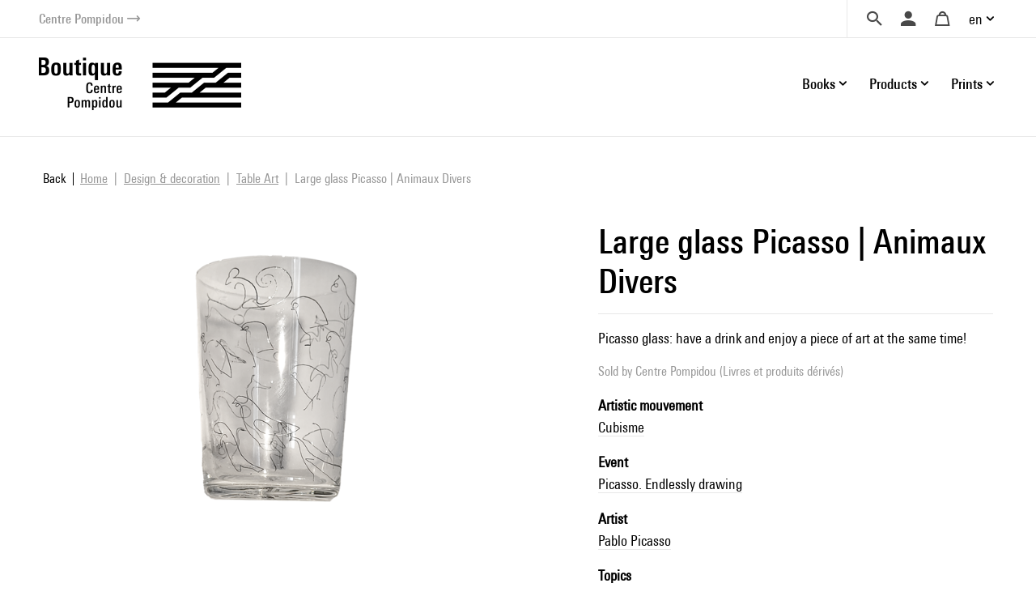

--- FILE ---
content_type: text/html; charset=UTF-8
request_url: https://boutique.centrepompidou.fr/en/product/31937-large-glass-picasso-animaux-divers.html
body_size: 18190
content:
<!DOCTYPE html>
<html class="no-js" lang="en">
<head>
	<meta charset="utf-8">
	<meta http-equiv="X-UA-Compatible" content="IE=edge,chrome=1">
	<meta name="viewport" content="width=device-width, initial-scale=1">
	<title>
				Large glass Picasso | Animaux Divers · Centre Pompidou Online Shop		
	</title>
	<meta name="description" content="Picasso glass: have a drink and enjoy a piece of art at the same time!.">
	<meta name="keywords" content="Glass, Drawing, Picasso, Pablo Picasso, Exhibition, Centre Pompidou, Pompidou, Editions du Centre Pompidou">
	<meta http-equiv="content-language" content="en">

	<link rel="alternate" hreflang="fr" href="https://boutique.centrepompidou.fr/fr/product/31937-grand-verre-picasso-animaux-divers.html">
	<link rel="alternate" hreflang="en" href="https://boutique.centrepompidou.fr/en/product/31937-large-glass-picasso-animaux-divers.html">
	<link rel="canonical" href="https://boutique.centrepompidou.fr/en/product/31937-large-glass-picasso-animaux-divers.html">

	<link rel="apple-touch-icon" sizes="180x180" href="/files/branches/centrepompidou/24153-99d680f7-faviconapple/branches-24153.png">
	<link rel="icon" type="image/png" sizes="32x32" href="/files/branches/centrepompidou/24153-99d680f7-favicon32/branches-24153.png">
	<link rel="icon" type="image/png" sizes="16x16" href="/files/branches/centrepompidou/24153-99d680f7-favicon16/branches-24153.png">
	<link rel="shortcut icon" type="image/png" href="/files/branches/centrepompidou/24153-99d680f7-favicon16/branches-24153.png">


	<meta property="og:title" content="Large glass Picasso | Animaux Divers">
	<meta property="og:url" content="https://boutique.centrepompidou.fr/en/product/31937-large-glass-picasso-animaux-divers.html">
	<meta property="og:type" content="product">
	<meta property="og:image" content="https://boutique.centrepompidou.fr/files/products/31937/53982-d8bf863a-xl/products-53982.png">
	<meta property="og:description" content="Picasso glass: have a drink and enjoy a piece of art at the same time!">
	<meta property="og:site_name" content="Centre Pompidou Online Shop">

	<script type="application/ld+json">
	{"@context":"https:\/\/schema.org","@type":"Product","name":"Large glass Picasso | Animaux Divers","sku":"3760146350977","description":"Picasso glass: have a drink and enjoy a piece of art at the same time!","url":"https:\/\/boutique.centrepompidou.fr\/en\/product\/31937-large-glass-picasso-animaux-divers.html","image":"https:\/\/boutique.centrepompidou.fr\/files\/products\/31937\/53982-d8bf863a-xl\/products-53982.png","gtin13":"3760146350977","offers":{"@type":"Offer","price":"6.95","priceCurrency":"EUR","url":"https:\/\/boutique.centrepompidou.fr\/en\/product\/31937-large-glass-picasso-animaux-divers.html","valueAddedTaxIncluded":true,"availability":"https:\/\/schema.org\/InStock"}}
	</script>
	<script type="application/ld+json">
	{"@context":"https:\/\/schema.org","@type":"BreadcrumbList","itemListElement":[{"@type":"ListItem","position":1,"name":"Design & decoration","item":"https:\/\/boutique.centrepompidou.fr\/en\/products\/17-design-decoration\/"},{"@type":"ListItem","position":2,"name":"Table Art","item":"https:\/\/boutique.centrepompidou.fr\/en\/products\/2104-table-art\/"}]}
	</script>

	<style type="text/css">
		[v-cloak] { display: none; }
	</style>

	<link rel="stylesheet" href="/css/centrepompidou.css?t=1754322761">

<script type="text/javascript">
var funcarray = function(){};
funcarray.prototype = structuredClone(Array.prototype);
funcarray.prototype.jpush = function(func) {
		if (typeof($) !== 'undefined') {
		func($);
	} else {
		Array.prototype.push.call(this, func);
	}
}
var funcs = new funcarray();

var qfarray = function(){};
qfarray.prototype = structuredClone(Array.prototype);
qfarray.prototype.jpush = function(func) {
		if (typeof(Vue) !== 'undefined') {
		func(Vue);
	} else {
		Array.prototype.push.call(this, func);
	}
}
var qf = new qfarray();
</script>

<script>
(function(w,d,s,l,i){w[l]=w[l]||[];w[l].push({"gtm.start":new Date().getTime(),event:"gtm.js"});
var f=d.getElementsByTagName(s)[0],j=d.createElement(s),dl=l!="dataLayer"?"&l="+l:"";j.async=true;
j.src="https://www.googletagmanager.com/gtm.js?id="+i+dl;f.parentNode.insertBefore(j,f);
})(window,document,"script","dataLayer","GTM-TKTGGX9");
</script>
<script>
window.dataLayer = window.dataLayer || [];
window.gtag = window.gtag || function() { dataLayer.push(arguments) }
gtag("consent", "default", {"ad_storage": "denied"});
gtag("config", "GTM-TKTGGX9", {"anonymize_ip":true,"debug_mode":false});
</script>

<script>
dataLayer.push({"event":"page_view","lang":"en","content_group1":"Products","content_group2":"Home","content_group3":"Design & decoration","content_group4":"Table Art"});
</script>
</head>
<body class="Application Products-details">

	<a id="top" tabindex="0"></a>
	


	<a class="sr-only sr-only-focusable small d-flex justify-content-center text-decoration-none p-2" href="#navigation">Skip to menu</a>
<a class="sr-only sr-only-focusable small d-flex justify-content-center text-decoration-none p-2" href="#main-content">Skip to content</a>

<header id="Header" class="Header border-bottom border-light">
	<div class="ml-sm-4 mr-sm-4 ml-xl-5 mr-xl-5 pl-3 pr-3 pl-sm-0 pr-sm-0">
	<div class="d-flex justify-content-end align-items-center">
		<a href="https://www.centrepompidou.fr/en/" title="Visit the Centre Pompidou" target="_blank" class="d-flex align-items-center text-decoration-none">
			<span class="h6 mb-0 small text-secondary">Centre Pompidou</span>
			<span class="front-arrow-slider-right small text-secondary ml-1"></span>
		</a>
		<div class="ml-auto">
			<nav role="navigation" class="SecondaryMenu position-relative" aria-label="Secondary menu">
				<ul class="list-inline mb-0 d-flex align-items-center">
					<li class="">
						<div class="Search pl-4 pr-3">
							<a id="SearchButton" href="javascript:;" class="d-flex align-items-center text-decoration-none" title="Search">
								<span class="h6 m-0 text-dark front-search"></span>
							</a>
						</div>
						<div style="display: none;" id="hidden-search">
							<div class="SearchMenu">
																<div class="ProductsSearch" role="search">

	<div id="productssearch" class="form-group w-100">

		<div>
			<a id="ProductsSearch-close" data-fancybox-close class="position-fixed d-flex align-items-center justify-content-center"><span class="front-close"></span></a>
		</div>

		<vue-autosuggest
			ref="autocomplete"
			v-model="w"
			:suggestions="suggestions"
			:input-props="inputProps"
			:section-configs="sectionConfigs"
			:get-suggestion-value="getSuggestionValue"
			:should-render-suggestions="shouldRenderSuggestions"
			@input="fetchResults"
		>

			<template slot="before-input">
	<label :for="inputProps.id" class="sr-only">Search a product</label>
</template>

			<template slot-scope="{suggestion}">
				<div v-if="suggestion.name === 'wild'" class="Suggestion-wild">
					<a v-if="suggestion.item.count > 0" :href="suggestion.item.value">
						<span class="d-block">{{suggestion.item.title}}</span>
						<span class="d-block view-all">Browse all the results</span>
					</a>
					<div v-else>
						<span class="d-block">{{suggestion.item.title}}</span>
					</div>
				</div>
				<div v-else-if="suggestion.name === 'products'" class="Suggestion-products">
					<a :href="suggestion.item.value" class="Suggestion-products-view d-flex">
						<div class="ProductsSearch-picture d-flex align-items-center justify-content-center bg-white">
							<img :src="suggestion.item.image" class="mw-100 w-auto">
						</div>
						<div>
							<span class="d-block" v-html="suggestion.item.title"></span>
							<span class="d-block" v-html="suggestion.item.price"></span>
						</div>
					</a>
				</div>
				<div v-else class="Suggestion-categories">
					<a :href="suggestion.item.value" v-html="suggestion.item.title"></a>
				</div>
			</template>

		</vue-autosuggest>

		
	</div>

</div>

<script type="text/javascript">
funcs.push(function($) {
	var vueAutosuggest = require('vue-autosuggest');
	Vue.directive('vue-autosuggest', vueAutosuggest);
	var autocomplete = new Vue({
		"el": "#productssearch",
		"data": function() {
			return {
				suggestions: [],
				w: "",
				timeout: null,
				debounceMilliseconds: 250,
				selected: null,
				results: [],
				inputProps: {
					id: 'ProductsSearch-input',
					placeholder: "Search",
					class: 'form-control',
					name: 'w'
				},
				url: "\/en\/autocomplete\/results.json",
				sectionConfigs: {"default":{"limit":0,"onSelected":function(selected, originalInput) {
					if (originalInput && originalInput.length > 0) {
						window.open("\/en\/search\/products\/" + "?" + $.param({q: originalInput}), "_self");
					}
					return false;
			}},"wild":{"limit":1,"label":"Search by keywords","onSelected":function(selected, originalInput) {
			var url = selected.item.value;
			if (url) {
				$.fancybox.close();
				window.open(selected.item.value, "_self");
			}
		}},"products":{"limit":3,"label":"Products","onSelected":function(selected, originalInput) {
			var url = selected.item.value;
			if (url) {
				$.fancybox.close();
				window.open(selected.item.value, "_self");
			}
		}},"categories":{"limit":10,"label":"Categories","onSelected":function(selected, originalInput) {
			var url = selected.item.value;
			if (url) {
				$.fancybox.close();
				window.open(selected.item.value, "_self");
			}
		}},"product_courant":{"limit":10,"label":"Artistic mouvement","onSelected":function(selected, originalInput) {
			var url = selected.item.value;
			if (url) {
				$.fancybox.close();
				window.open(selected.item.value, "_self");
			}
		}},"product_artist":{"limit":10,"label":"Artist","onSelected":function(selected, originalInput) {
			var url = selected.item.value;
			if (url) {
				$.fancybox.close();
				window.open(selected.item.value, "_self");
			}
		}},"product_topics":{"limit":10,"label":"Topics","onSelected":function(selected, originalInput) {
			var url = selected.item.value;
			if (url) {
				$.fancybox.close();
				window.open(selected.item.value, "_self");
			}
		}}}			};
		},
		"methods": {
			fetchResults: function() {
				var self = this;
				var query = self.w;
				clearTimeout(self.timeout);
				if (query == null || query.length < 2 || query == '') {
					self.suggestions = [];
					self.selected = null;
					return;
				}
				self.timeout = setTimeout(function() {
					$.getJSON(self.url, {w: query}, function(data) {
						self.selected = null;
						self.suggestions = data.suggestions;
					});
				}, self.debounceMilliseconds);
			},
			getSuggestionValue: function(suggestion) {
				return this.w;
			},
			shouldRenderSuggestions: function(size, loading) {
				return true;
			}
		}
	});
});
</script>
															</div>
						</div>
						<script type="text/javascript">
							funcs.push(function($) {
								require('fancybox');
								$('#SearchButton').fancybox({
									src: "#hidden-search",
					        		backFocus  : false,
					        		slideClass : "fancybox-search",
					        		toolbar    : 0,
					        		touch      : 0,
					        		smallBtn   : 0
					    		});
							});
						</script>
					</li>
					<li>
												<div class="dropdown dropdownUser pl-2 pr-2">
							<a class="h6 m-0 text-dark text-decoration-none d-flex align-items-center" data-iform='{"slideClass":"s"}' href="/en/user/signin/" title="Login">
								<span class="front-user d-inline-block"></span>
							</a>
						</div>
											</li>
					<li>
						<div class="dropdown dropdownCart pl-2 pr-2">
																						<a href="/en/cart/" class="h6 m-0 pl-2 pr-2 text-dark d-flex align-items-center text-decoration-none" title="Your cart">
									<span class="front-basket"></span>
								</a>
													</div>
					</li>
					<li>
												<div class="dropdown dropdownLanguage">
							<a href="/" class="dropdown-toggle d-flex align-items-center text-decoration-none" id="languageDropdown" role="button" data-toggle="dropdown" aria-haspopup="true" aria-expanded="false">
								en							</a>
							<div class="dropdown-menu dropdown-menu-right pt-3 pb-3 pr-2 pl-2" aria-labelledby="languageDropdown">
																<a href="https://boutique.centrepompidou.fr/fr/product/31937-grand-verre-picasso-animaux-divers.html" class="dropdown-item text-dark">
									Français								</a>
																<a href="https://boutique.centrepompidou.fr/en/product/31937-large-glass-picasso-animaux-divers.html" class="dropdown-item active text-dark">
									English								</a>
															</div>
						</li>
											</li>
				</ul>
			</nav>
		</div>
	</div>
	</div>
</header>

<a id="navigation" tabindex="0"></a>

<div class="PrimaryMenuContainer ml-sm-4 mr-sm-4 ml-xl-5 mr-xl-5 d-sm-flex justify-sm-content-end align-items-sm-center pt-sm-4 pb-sm-4 position-relative">
	<div class="Brand">
				<a href="/en/" title="Centre Pompidou Online Shop">
			<img src="/files/branches/centrepompidou/242-f53b197f.png" width="250" class="logo">
		</a>
			</div>
	<button class="Burger d-block d-sm-none position-absolute" aria-expanded="false">
		<span></span>
		<span></span>
		<span></span>
	  	<span></span>
	</button>
	<div class="ml-auto">
		<nav class="navbar PrimaryMenu mask" role="navigation" aria-label="Primary menu">
			<ul class="navbar-nav mb-sm-0 list-unstyled d-sm-flex align-items-sm-center position-relative">

				<li class="nav-item dropdown position-static ml-3 ml-md-4">
					<a href="/" class="nav-link dropdown-toggle h6 mb-0 d-flex align-items-center justify-content-between text-decoration-none pr-3 pr-sm-0" id="dropdownBooks" data-toggle="dropdown" role="button" aria-haspopup="true" aria-expanded="false">
						Books						<span class="front-plus d-sm-none"></span>
						<span class="front-minus d-sm-none"></span>
					</a>
					<div class="dropdown-menu mt-2 mb-2 pl-md-4 pb-sm-4 pt-sm-4" aria-labelledby="dropdownBooks">
						<div class="menu-items menu-items-books pb-mb-4 mr-5 ml-sm-5">
							<h3 class="menu-items-title mb-3 mt-sm-2 d-none d-sm-block">
																								<a href="/en/content/books-1.html">Books</a>
															</h3>
							<div class="d-md-flex mb-md-3">
																																<ul id="main-nav-books" class="list-unstyled">
																		<li class="d-flex justify-content-between align-items-center">
										<a href="/en/products/2261-art-books/" class="menu-item-link d-block pb-1 pt-1">Art books</a>
										<span class="front-arrow-slider-right mr-2"></span>
									</li>
																		<li class="d-flex justify-content-between align-items-center">
										<a href="/en/products/2279-graphic-arts/" class="menu-item-link d-block pb-1 pt-1">Graphic Arts</a>
										<span class="front-arrow-slider-right mr-2"></span>
									</li>
																		<li class="d-flex justify-content-between align-items-center">
										<a href="/en/products/2282-essays-and-literature/" class="menu-item-link d-block pb-1 pt-1">Essays and Literature</a>
										<span class="front-arrow-slider-right mr-2"></span>
									</li>
																		<li class="d-flex justify-content-between align-items-center">
										<a href="/en/products/2286-art-magazines/" class="menu-item-link d-block pb-1 pt-1">Art Magazines</a>
										<span class="front-arrow-slider-right mr-2"></span>
									</li>
																		<li class="d-flex justify-content-between align-items-center">
										<a href="/en/products/2289-children-books/" class="menu-item-link d-block pb-1 pt-1">Children's Books</a>
										<span class="front-arrow-slider-right mr-2"></span>
									</li>
																	</ul>
								<div id="flyouts-books" class="flyouts d-none d-md-block pb-3 pt-3 mt-n3 mb-n3 border-left">
																		<ul class="sub-menu list-unstyled" style="display: block;">
																				<li>
											<a href="/en/products/2267-exhibition-catalogs-and-monographs/" class="menu-item-link d-none d-sm-block pt-1 pb-1 pl-3">
												Exhibition catalogs and monographs											</a>
										</li>
																				<li>
											<a href="/en/products/2277-fashion/" class="menu-item-link d-none d-sm-block pt-1 pb-1 pl-3">
												Fashion											</a>
										</li>
																				<li>
											<a href="/en/products/2269-photography/" class="menu-item-link d-none d-sm-block pt-1 pb-1 pl-3">
												Photography											</a>
										</li>
																				<li>
											<a href="/en/products/2270-architecture/" class="menu-item-link d-none d-sm-block pt-1 pb-1 pl-3">
												Architecture											</a>
										</li>
																				<li>
											<a href="/en/products/2273-design/" class="menu-item-link d-none d-sm-block pt-1 pb-1 pl-3">
												Design											</a>
										</li>
																				<li>
											<a href="/en/products/2275-performing-arts/" class="menu-item-link d-none d-sm-block pt-1 pb-1 pl-3">
												Performing Arts											</a>
										</li>
																				<li>
											<a href="/en/products/2276-cinema/" class="menu-item-link d-none d-sm-block pt-1 pb-1 pl-3">
												Cinema											</a>
										</li>
																				<li>
											<a href="/en/products/2278-music/" class="menu-item-link d-none d-sm-block pt-1 pb-1 pl-3">
												Music											</a>
										</li>
																				<li>
											<a href="/en/products/2268-plastic-arts/" class="menu-item-link d-none d-sm-block pt-1 pb-1 pl-3">
												Plastic Arts											</a>
										</li>
																				<li>
											<a href="/en/products/2272-landscape-and-environment/" class="menu-item-link d-none d-sm-block pt-1 pb-1 pl-3">
												Landscape and Environment											</a>
										</li>
																			</ul>
																		<ul class="sub-menu list-unstyled">
																				<li>
											<a href="/en/products/2280-comic-and-graphic-design/" class="menu-item-link d-none d-sm-block pt-1 pb-1 pl-3">
												Comic and Graphic Design											</a>
										</li>
																				<li>
											<a href="/en/products/2430-graphism/" class="menu-item-link d-none d-sm-block pt-1 pb-1 pl-3">
												Graphism											</a>
										</li>
																			</ul>
																		<ul class="sub-menu list-unstyled">
																				<li>
											<a href="/en/products/2283-esthetic-essay-and-art-history/" class="menu-item-link d-none d-sm-block pt-1 pb-1 pl-3">
												Esthetic Essay and Art History											</a>
										</li>
																				<li>
											<a href="/en/products/2284-critical-essay-history/" class="menu-item-link d-none d-sm-block pt-1 pb-1 pl-3">
												Critical Essay - History											</a>
										</li>
																				<li>
											<a href="/en/products/2285-literature/" class="menu-item-link d-none d-sm-block pt-1 pb-1 pl-3">
												Literature											</a>
										</li>
																			</ul>
																		<ul class="sub-menu list-unstyled">
																				<li>
											<a href="/en/products/2287-les-cahiers-du-mnam/" class="menu-item-link d-none d-sm-block pt-1 pb-1 pl-3">
												Les Cahiers du MNAM											</a>
										</li>
																				<li>
											<a href="/en/products/2288-other-magazines/" class="menu-item-link d-none d-sm-block pt-1 pb-1 pl-3">
												Other Magazines											</a>
										</li>
																			</ul>
																		<ul class="sub-menu list-unstyled">
																				<li>
											<a href="/en/products/33-children-art-books/" class="menu-item-link d-none d-sm-block pt-1 pb-1 pl-3">
												Children's art books											</a>
										</li>
																				<li>
											<a href="/en/products/2292-baby-books/" class="menu-item-link d-none d-sm-block pt-1 pb-1 pl-3">
												Baby Books											</a>
										</li>
																				<li>
											<a href="/en/products/2291-children-book-and-pop-up-book/" class="menu-item-link d-none d-sm-block pt-1 pb-1 pl-3">
												Children's book and Pop-up book											</a>
										</li>
																				<li>
											<a href="/en/products/2293-arts-and-crafts/" class="menu-item-link d-none d-sm-block pt-1 pb-1 pl-3">
												Arts and Crafts											</a>
										</li>
																			</ul>
																	</div>
															</div>
						</div>
					</div>
				</li>

				<li class="nav-item dropdown position-static ml-3 ml-md-4">
					<a href="/" class="nav-link dropdown-toggle h6 mb-0 d-flex align-items-center justify-content-between text-decoration-none pr-3 pr-sm-0" id="dropdownProducts" data-toggle="dropdown" role="button" aria-haspopup="true" aria-expanded="false">
						Products						<span class="front-plus d-sm-none"></span>
						<span class="front-minus d-sm-none"></span>
					</a>
					<div class="dropdown-menu mt-2 mb-2 pl-md-4 pb-sm-4 pt-sm-4" aria-labelledby="dropdownProducts">



						<div class="menu-items menu-items-products mr-5 pb-mb-4 ml-sm-5"> 							<h3 class="menu-items-title mb-3 mt-sm-2 d-none d-sm-block">
																								<a href="/en/content/products-1.html">Products</a>
															</h3>



							<div class="d-md-flex mb-md-3">
																																<ul id="main-nav-products" class="list-unstyled">
																		<li class="d-flex justify-content-between align-items-center">
										<a href="/en/products/17-design-decoration/" class="menu-item-link d-block pb-1 pt-1">Design &amp; decoration</a>
										<span class="front-arrow-slider-right mr-2"></span>
									</li>
																		<li class="d-flex justify-content-between align-items-center">
										<a href="/en/products/15-stationery/" class="menu-item-link d-block pb-1 pt-1">Stationery</a>
										<span class="front-arrow-slider-right mr-2"></span>
									</li>
																		<li class="d-flex justify-content-between align-items-center">
										<a href="/en/products/18-fashion-accessories/" class="menu-item-link d-block pb-1 pt-1">Fashion &amp; Accessories</a>
										<span class="front-arrow-slider-right mr-2"></span>
									</li>
																		<li class="d-flex justify-content-between align-items-center">
										<a href="/en/products/16-children/" class="menu-item-link d-block pb-1 pt-1">Children</a>
										<span class="front-arrow-slider-right mr-2"></span>
									</li>
																		<li class="d-flex justify-content-between align-items-center">
										<a href="/en/products/2248-reproductions/" class="menu-item-link d-block pb-1 pt-1">Reproductions</a>
										<span class="front-arrow-slider-right mr-2"></span>
									</li>
									
																											<li class="main-nav-products-special d-flex justify-content-between align-items-center mt-4">

																				<span class="menu-item-link d-block"><a href="/en/contents/ideescadeaux.html" class="text-blue">Gifts Ideas</a></span>
																				<span class="front-arrow-slider-right mr-2"></span>
									</li>
									
																											<li class="main-nav-products-special d-flex justify-content-between align-items-center mt-2">
										<a href="/en/products/2224-limited-edition/" class="menu-item-link d-block text-warning">Limited Edition</a>
										<span class="front-arrow-slider-right mr-2"></span>
									</li>
									
								</ul>
								<div id="flyouts-products" class="flyouts d-none d-md-block pb-3 pt-3 mt-n3 mb-n3 border-left">
																		<ul class="sub-menu list-unstyled" style="display: block;">
																				<li>
											<a href="/en/products/2186-home-decor/" class="menu-item-link d-none d-sm-block pt-1 pb-1 pl-3">
												Home Decor											</a>
										</li>
																				<li>
											<a href="/en/products/2247-removable-wallpaper/" class="menu-item-link d-none d-sm-block pt-1 pb-1 pl-3">
												Removable Wallpaper											</a>
										</li>
																				<li>
											<a href="/en/products/2187-workspace/" class="menu-item-link d-none d-sm-block pt-1 pb-1 pl-3">
												Workspace											</a>
										</li>
																				<li>
											<a href="/en/products/2104-table-art/" class="menu-item-link d-none d-sm-block pt-1 pb-1 pl-3">
												Table Art											</a>
										</li>
																			</ul>
																		<ul class="sub-menu list-unstyled">
																				<li>
											<a href="/en/products/2154-notebooks-cards/" class="menu-item-link d-none d-sm-block pt-1 pb-1 pl-3">
												Notebooks &amp; Cards											</a>
										</li>
																				<li>
											<a href="/en/products/2252-activity-books/" class="menu-item-link d-none d-sm-block pt-1 pb-1 pl-3">
												Activity Books											</a>
										</li>
																				<li>
											<a href="/en/products/2251-stationnery/" class="menu-item-link d-none d-sm-block pt-1 pb-1 pl-3">
												Stationnery											</a>
										</li>
																				<li>
											<a href="/en/products/2157-pens-pencils/" class="menu-item-link d-none d-sm-block pt-1 pb-1 pl-3">
												Pens &amp; Pencils											</a>
										</li>
																			</ul>
																		<ul class="sub-menu list-unstyled">
																				<li>
											<a href="/en/products/2192-jewelry/" class="menu-item-link d-none d-sm-block pt-1 pb-1 pl-3">
												Jewelry											</a>
										</li>
																				<li>
											<a href="/en/products/2253-clothes/" class="menu-item-link d-none d-sm-block pt-1 pb-1 pl-3">
												Clothes											</a>
										</li>
																				<li>
											<a href="/en/products/2522-aigle-centre-pompidou/" class="menu-item-link d-none d-sm-block pt-1 pb-1 pl-3">
												Aigle X Centre Pompidou											</a>
										</li>
																				<li>
											<a href="/en/products/2189-bags-and-pencil-cases/" class="menu-item-link d-none d-sm-block pt-1 pb-1 pl-3">
												Bags and Pencil Cases											</a>
										</li>
																				<li>
											<a href="/en/products/2254-scarves/" class="menu-item-link d-none d-sm-block pt-1 pb-1 pl-3">
												Scarves											</a>
										</li>
																				<li>
											<a href="/en/products/2191-accessories/" class="menu-item-link d-none d-sm-block pt-1 pb-1 pl-3">
												Accessories											</a>
										</li>
																				<li>
											<a href="/en/products/2190-high-tech/" class="menu-item-link d-none d-sm-block pt-1 pb-1 pl-3">
												High-tech											</a>
										</li>
																			</ul>
																		<ul class="sub-menu list-unstyled">
																				<li>
											<a href="/en/products/2158-games-toys/" class="menu-item-link d-none d-sm-block pt-1 pb-1 pl-3">
												Games &amp; Toys											</a>
										</li>
																				<li>
											<a href="/en/products/2188-creative-activities/" class="menu-item-link d-none d-sm-block pt-1 pb-1 pl-3">
												Creative Activities											</a>
										</li>
																				<li>
											<a href="/en/products/2250-kids-fashion/" class="menu-item-link d-none d-sm-block pt-1 pb-1 pl-3">
												Kids Fashion											</a>
										</li>
																			</ul>
																		<ul class="sub-menu list-unstyled">
																				<li>
											<a href="/en/products/2155-posters/" class="menu-item-link d-none d-sm-block pt-1 pb-1 pl-3">
												Posters											</a>
										</li>
																				<li>
											<a href="/en/products/2232-prints/" class="menu-item-link d-none d-sm-block pt-1 pb-1 pl-3">
												Prints											</a>
										</li>
																			</ul>
																											<ul class="sub-menu list-unstyled">
																				<li>
											<a href="/en/products/2256-for-the-centre-pompidou-lovers/" class="menu-item-link d-none d-sm-block pt-1 pb-1 pl-3">
												For the Centre Pompidou lovers											</a>
										</li>
																				<li>
											<a href="/en/products/2257-for-art-lovers/" class="menu-item-link d-none d-sm-block pt-1 pb-1 pl-3">
												For Art lovers											</a>
										</li>
																				<li>
											<a href="/en/products/2259-less-than-50-euros/" class="menu-item-link d-none d-sm-block pt-1 pb-1 pl-3">
												Less than 50 euros											</a>
										</li>
																				<li>
											<a href="/en/products/2260-sumptuous-gifts/" class="menu-item-link d-none d-sm-block pt-1 pb-1 pl-3">
												Sumptuous gifts											</a>
										</li>
																				<li>
											<a href="/en/products/2518-masterpieces/" class="menu-item-link d-none d-sm-block pt-1 pb-1 pl-3">
												Masterpieces											</a>
										</li>
																				<li>
											<a href="/en/products/2815-sales-winter-2026/" class="menu-item-link d-none d-sm-block pt-1 pb-1 pl-3">
												Sales											</a>
										</li>
																			</ul>
																	</div>
								
															</div>
						</div>

					</div>

				</li>
				<li class="nav-item dropdown position-static ml-3 ml-md-4">
					<a href="/" class="nav-link dropdown-toggle h6 mb-0 d-flex align-items-center justify-content-between text-decoration-none pr-3 pr-sm-0" id="dropdownPOD" data-toggle="dropdown" role="button" aria-haspopup="true" aria-expanded="false">
						Prints						<span class="front-plus d-sm-none"></span>
						<span class="front-minus d-sm-none"></span>
					</a>
					<div class="dropdown-menu mt-2 mb-2 pl-md-4 pt-sm-4" aria-labelledby="dropdownPOD">
						<div class="menu-items pb-sm-4 pt-1 ml-sm-5">
							<h3 class="menu-items-title mb-3 mt-sm-1 d-none d-sm-block">
																								<a href="/en/content/prints-1.html">Prints</a>
															</h3>
							<div class="row no-gutters mb-n3 mb-sm-1">
																																								<div class="col-sm-7 col-md-6">
									<h5 class="menu-items-subtitle mb-0 pb-2 pt-1 pl-md-3">Wall Art</h5>
									<div class="pb-4 pb-sm-0">
																				<a class="menu-item-link d-block pt-1 pb-1 pl-md-3" href="/en/products/2089-art-prints/">Art Prints</a>
																				<a class="menu-item-link d-block pt-1 pb-1 pl-md-3" href="/en/products/2092-acrylic-prints/">Acrylic Prints</a>
																				<a class="menu-item-link d-block pt-1 pb-1 pl-md-3" href="/en/products/2093-metal-prints/">Metal Prints</a>
																				<a class="menu-item-link d-block pt-1 pb-1 pl-md-3" href="/en/products/2094-canvas-prints/">Canvas Prints</a>
																				<a class="menu-item-link d-block pt-1 pb-1 pl-md-3" href="/en/products/2095-removable-wallpaper/">Removable Wallpaper</a>
																			</div>
								</div>
																<div class="col-sm-7 col-md-6">
									<h5 class="menu-items-subtitle mb-0 pb-2 pt-1 pl-md-3">Apparel</h5>
									<div class="pb-4 pb-sm-0">
																				<a class="menu-item-link d-block pt-1 pb-1 pl-md-3" href="/en/products/2097-shirts/">T-Shirts</a>
																				<a class="menu-item-link d-block pt-1 pb-1 pl-md-3" href="/en/products/2100-hoodies/">Hoodies</a>
																				<a class="menu-item-link d-block pt-1 pb-1 pl-md-3" href="/en/products/2099-sweatshirts/">Sweatshirts</a>
																				<a class="menu-item-link d-block pt-1 pb-1 pl-md-3" href="/en/products/2806-bath-and-beach-towels/">Bath and Beach Towels</a>
																			</div>
								</div>
																							</div>
						</div>
					</div>
				</li>
				<li class="small d-block d-sm-none">&nbsp;</li>
							</ul>
		</nav>
	</div>
</div>

<script type="text/javascript">
funcs.push(function($) {
	require('menu-aim');

	$(".Burger").click(function(e) {
		if ($(this).attr('aria-expanded') == 'false') {
			$(this).attr('aria-expanded','true');
			$(".PrimaryMenu").addClass("show").removeClass("mask");
		} else {
			$(this).attr('aria-expanded','false');
			$(".PrimaryMenu").addClass("mask").removeClass("show");
		}
	});
	$('.dropdown-menu').click(function(e) {
		e.stopPropagation();
	});


	//function resizemenuaim() {

		$('.flyouts').each(function(i, el) {
			var $flyout = $(el);
			var $nav = $flyout.prev('ul');
			$("li", $nav).first().addClass('hover');
			$nav.menuAim({
				activate: function(a) {
					var idx = $(a).index();
					$('ul', $flyout).not(idx).hide();
					$('ul', $flyout).eq(idx).show();
					$("li", $nav).removeClass('hover');
					if ($('ul', $flyout).eq(idx).find('li:first-child').length > 0) {
						$(a).addClass('hover');
					}
				},
				deactivate: function(a){
					var idx = $(a).index();
					$('ul', $flyout).eq(idx).hide();
					$(a).removeClass('hover');
				}
			});
		});

	//}

	//$(document).ready(resizemenuaim);
	//$(window).resize(resizemenuaim);
});

</script>

<div class="Baseline d-none d-sm-flex justify-content-center border-bottom border-light position-relative mt-2 mb-4">
	<span class="bg-white pl-4 pr-4 d-inline-block " style="font-size:20px;position: absolute;top: -16px;background: white;">
	Offer yourself art and color	</span>
</div>

<a id="main-content" tabindex="0"></a>

	 <main class="Main" role="main">

	 	
	 		 				<nav aria-label="breadcrumb" class="breadcrumb-nav">
					<a class="breadcrumb-backlink" href="/"><span>Back</span></a>
				<ol class="breadcrumb mr-auto flex-grow-1">
			<li class="breadcrumb-item">
				<a href="/en/"><span>Home</span></a>
			</li>
										<li class="breadcrumb-item">
										<a href="/en/products/17-design-decoration/"><span>Design &amp; decoration</span></a>
									</li>
							<li class="breadcrumb-item">
										<a href="/en/products/2104-table-art/"><span>Table Art</span></a>
									</li>
							<li class="breadcrumb-item active" aria-current="page">
										<span>Large glass Picasso | Animaux Divers</span>
									</li>
							</ol>
	</nav>
		<section class="ProductDetails">

	<div class="ProductDetails-content">

		<div class="ProductDetails-photoarea">

	<div class="ProductDetails-photoarea-content">

		
		<div class="Photoarea slider-for no-views">
													<figure>
					<a href="/files/products/31937/53982-d8bf863a-xxl/products-53982.png" data-fancybox="posters" data-caption="">
					<img src="/files/products/31937/53982-d8bf863a-xl/products-53982.png" alt="">					</a>
									</figure>
									</div>

		<div class="Views slider-nav no-slider-nav no-views">
							</div>

	</div>

	
</div>


<script type="text/javascript">
	
	var viewposter = function() {
		require('fancybox');
		$('[data-fancybox="posters"]').fancybox({
			buttons : ['close'],
			animationEffect: "fade",
			infobar: false,
			autoFocus: true,
			placeFocusBack: true,
			baseClass: 'VuesPopup'
		});
	}

	funcs.push(viewposter);
</script>

		<div class="ProductDetails-data">

			<div class="ProductDetails-data-content">

				
				<h1 class="ProductDetails-title">Large glass Picasso | Animaux Divers</h1>

				<div class="ProductDetails-reference">
					3760146350977				</div>

				
					<p class="ProductDetails-teaser">
		Picasso glass: have a drink and enjoy a piece of art at the same time!	</p>

								

		<form action="/en/cart/update/" method="post" id="variants" v-cloak>
		<input name="r" type="hidden" value="/en/product/31937-large-glass-picasso-animaux-divers.html">
		<input type="hidden" name="add" :value="selectedVariantId">
		<div class="Variants">

			<div class="Variant" v-if="variants.length > 1" v-for="variant in variants">
				<div v-bind:class="{ 'Variant-selected': selectedVariant == variant, 'Variant-unavailable': !variant.available,  'Variant-available': variant.available }">
					<a class="Variant-label btn btn-sm text-decoration-none d-inline-block" href="#" v-on:click.prevent="selectVariant(variant)">
						<span>{{ variant.title }}</span>
					</a>
				</div>
			</div>

			<div class="Variant" v-if="variants.length == 1 && totalVariants > 1">
				<div class="Variant-disabled">
					<button disabled="disabled" class="Variant-label btn btn-sm text-decoration-none d-inline-block disabled">
						<span>{{ selectedVariant.title }}</span>
					</button>
				</div>
			</div>

			<div class="Variant-action">

				<div class="Variant-percent" v-if="!selectedVariant && lowestprice && lowestprice.prices.user.percent > 0">
					<span :class="'percent-' + (Math.floor(lowestprice.prices.user.percent / 10) * 10)">-{{ Math.floor(lowestprice.prices.user.percent) }}%</span>
				</div>

				<div class="Variant-percent" v-if="selectedVariant && selectedVariant.prices.user && selectedVariant.prices.user.price && selectedVariant.prices.user.percent > 0">
					<span :class="'percent-' + (Math.floor(selectedVariant.prices.user.percent / 10) * 10)">-{{ Math.floor(selectedVariant.prices.user.percent) }}%</span>
				</div>

				<div class="Variant-price Variant-price-default" v-if="!selectedVariant && lowestprice">

					<div class="price price-user" :class="{ 'price-withlabel': lowestprice.prices.user.label != '' }" v-if="lowestprice.prices.user.price">
						<span class="price-from" v-if="!uniqueprice">From</span>
						<span class="price-user-price" v-bind:class="{'price-nosale': !lowestprice.prices.user.price_strike, 'price-onsale': lowestprice.prices.user.price_strike}"><span class="sr-only">Current price</span>{{ lowestprice.prices.user.price_tax_display }}</span>
						<span v-if="lowestprice.prices.user.price_strike" class="price-strike price-user-strike"><span class="sr-only">Old price</span>{{ lowestprice.prices.user.price_strike_tax_display }}</span>
						<span v-if="lowestprice.prices.user.label != ''" class="price-label price-user-label"><span class="sr-only">Current price</span>{{ lowestprice.prices.user.label }}</span>
					</div>

					<div class="price-withother" v-if="lowestprice.prices.other.length > 0">
						<div class="price price-other" :class="{ 'price-withlabel': price.label != '' }" v-for="price in lowestprice.prices.other">
							<span class="price-other-price">{{ price.price_tax_display }}</span>
							<span v-if="price.label != ''" class="price-label price-other-label">{{ price.label }}</span>
						</div>
					</div>

					<div class="price price-suggested" :class="{'price-withstrike': lowestprice.prices.suggested.price_strike}" v-if="lowestprice.prices.suggested">
						<span class="price-suggested-label">Public price</span>
						<span class="price-suggested-price"><span class="sr-only">Current price</span>{{ lowestprice.prices.suggested.price_tax_display }}</span>
						<span class="price-suggested-strike" v-if="lowestprice.prices.suggested.price_strike"><span class="sr-only">Old price</span>{{ lowestprice.prices.suggested.price_strike_tax_display }}</span>
					</div>

					<span class="vatmsg" v-if="excltax">
						excl. taxes					</span>

				</div>

				<div class="Variant-price Variant-price-selected" v-if="selectedVariant && selectedVariant.prices.user && selectedVariant.prices.user.price" v-bind:class="{ 'Variant-price-unavailable': !selectedVariant.available,  'Variant-price-available': selectedVariant.available }">

					<div class="price price-user" :class="{ 'price-withlabel': selectedVariant.prices.user.label != '' }" v-if="selectedVariant.prices.user.price">
						<span class="price-user-price" v-bind:class="{'price-nosale': !selectedVariant.prices.user.price_strike, 'price-onsale': selectedVariant.prices.user.price_strike}"><span class="sr-only">Current price</span>{{ selectedVariant.prices.user.price_tax_display }}</span>
						<span v-if="selectedVariant.prices.user.price_strike" class="price-strike price-user-strike"><span class="sr-only">Old price</span>{{ selectedVariant.prices.user.price_strike_tax_display }}</span>
						<span v-if="selectedVariant.prices.user.label != ''" class="price-label price-user-label"><span class="sr-only">Current price</span>{{ selectedVariant.prices.user.label }}</span>
					</div>

					<div class="price-withother" v-if="selectedVariant.prices.other.length > 0">
						<div class="price price-other" :class="{ 'price-withlabel': price.label != '' }" v-for="price in selectedVariant.prices.other">
							<span class="price-other-price">{{ price.price_tax_display }}</span>
							<span v-if="price.label != ''" class="price-label price-other-label">{{ price.label }}</span>
						</div>
					</div>

					<div class="price price-suggested" :class="{'price-withstrike': selectedVariant.prices.suggested.price_strike}" v-if="selectedVariant.prices.suggested">
						<span class="price-suggested-label">Public price</span>
						<span class="price-suggested-price"><span class="sr-only">Current price</span>{{ selectedVariant.prices.suggested.price_tax_display }}</span>
						<span class="price-suggested-strike" v-if="selectedVariant.prices.suggested.price_strike"><span class="sr-only">Old price</span>{{ selectedVariant.prices.suggested.price_strike_tax_display }}</span>
					</div>

					<span class="vatmsg" v-if="excltax">
						excl. taxes					</span>

				</div>

				<div class="Variant-cart">
					
											<input v-if="(selectedVariant && available && selectedVariant.parameters)" type="hidden" name="parameters" :value="JSON.stringify(selectedVariant.parameters)">

						
						<button v-show="(!selectedVariant && available) || !hcaptchaVerified" disabled="disabled" v-tooltip:top="'Please select a product variant.'" class="btn btn-primary addtocart disabled"><span>Add to cart</span></button>
						<button v-if="is_quickview" v-show="selectedVariant && selectedVariant.prices.user.price && selectedVariant.available && hcaptchaVerified" class="btn btn-primary addtocart" @click.stop.prevent="quickAddToCart($event)"><span>Add to cart</span></button>
						<button v-else v-show="selectedVariant && selectedVariant.prices.user.price && selectedVariant.available && hcaptchaVerified" class="btn btn-primary addtocart" ><span>Add to cart</span></button>
										
					<div v-if="!available || (selectedVariant && !selectedVariant.available)" class="Variant-stockalert">
						Item unavailable											</div>

					<div v-show="selectedVariant && selectedVariant.shortage" class="Variant-shortage">
						Last available items					</div>
									</div>

				<div class="Variant-share" v-if="!is_quickview">
					
					<a target="popup" href="#" onclick="window.open('https://www.facebook.com/sharer/sharer.php?u=' + 'https%3A%2F%2Fboutique.centrepompidou.fr%2Fen%2Fproduct%2F31937-large-glass-picasso-animaux-divers.html', 'popup', 'width=626,height=436'); return false;">
						<span class="front-facebook"></span>
					</a>

																						<a target="popup" href="#" onclick="window.open('https://pinterest.com/pin/create/button/?url=https%3A%2F%2Fboutique.centrepompidou.fr%2Fen%2Fproduct%2F31937-large-glass-picasso-animaux-divers.html&media=https%3A%2F%2Fboutique.centrepompidou.fr%2Ffiles%2Fproducts%2F31937%2F53982-d8bf863a-xl%2Fproducts-53982.png&description=Large+glass+Picasso+%7C+Animaux+Divers+%7C+Centre+Pompidou+Online+Shop', 'popup', 'width=626,height=436'); return false;">
							<span class="front-pinterest"></span>
						</a>
														</div>

			</div>

														
		</div>
	</form>

	<script type="text/javascript">
		qf.jpush(function(Vue) {
			Vue.directive('tooltip', function(el, binding) {
				$(el).tooltip({
					title: binding.value,
					placement: binding.arg,
					trigger: 'hover'
				})
			});
			var Variants = new Vue({ "el": "#variants"
	, "data": function() { return {
    "is_quickview": false,
    "uniqueprice": true,
    "variants": [
        {
            "id": 120515,
            "title": null,
            "prices": {
                "user": {
                    "price": "5.79",
                    "price_tax": "6.95",
                    "price_tax_display": "\u20ac 6.95",
                    "price_strike": "11.58",
                    "price_strike_tax": "13.90",
                    "price_strike_tax_display": "\u20ac 13.90",
                    "percent": 50,
                    "is_baseprice": true,
                    "currency": "EUR",
                    "label": "",
                    "excluding_tax": false
                },
                "other": [
                    {
                        "price": "5.22",
                        "price_tax": "6.26",
                        "price_tax_display": "\u20ac 6.26",
                        "price_strike": "5.22",
                        "price_strike_tax": "6.26",
                        "price_strike_tax_display": "\u20ac 13.90",
                        "percent": 54.96,
                        "is_baseprice": false,
                        "currency": "EUR",
                        "label": "Member",
                        "excluding_tax": false,
                        "profile": "secutix"
                    }
                ],
                "suggested": null
            },
            "available": true,
            "shortage": false,
            "imagenumber": null,
            "parameters": [],
            "is_favorite": false,
            "cartoptions": {
                "1": 1,
                "2": 2,
                "3": 3,
                "4": 4,
                "5": 5,
                "6": 6,
                "7": 7,
                "8": 8,
                "9": 9,
                "10": 10,
                "11": 11,
                "12": 12,
                "13": 13,
                "14": 14,
                "15": 15,
                "16": 16,
                "17": 17,
                "18": 18,
                "19": 19,
                "20": 20,
                "21": 21,
                "22": 22,
                "23": 23,
                "24": 24,
                "25": 25,
                "26": 26,
                "27": 27,
                "28": 28,
                "29": 29,
                "30": 30
            },
            "optionids": []
        }
    ],
    "totalVariants": "1",
    "lowestprice": {
        "id": 120515,
        "title": null,
        "prices": {
            "user": {
                "price": "5.79",
                "price_tax": "6.95",
                "price_tax_display": "\u20ac 6.95",
                "price_strike": "11.58",
                "price_strike_tax": "13.90",
                "price_strike_tax_display": "\u20ac 13.90",
                "percent": 50,
                "is_baseprice": true,
                "currency": "EUR",
                "label": "",
                "excluding_tax": false
            },
            "other": [
                {
                    "price": "5.22",
                    "price_tax": "6.26",
                    "price_tax_display": "\u20ac 6.26",
                    "price_strike": "5.22",
                    "price_strike_tax": "6.26",
                    "price_strike_tax_display": "\u20ac 13.90",
                    "percent": 54.96,
                    "is_baseprice": false,
                    "currency": "EUR",
                    "label": "Member",
                    "excluding_tax": false,
                    "profile": "secutix"
                }
            ],
            "suggested": null
        },
        "available": true,
        "shortage": false,
        "imagenumber": null,
        "parameters": [],
        "is_favorite": false,
        "cartoptions": {
            "1": 1,
            "2": 2,
            "3": 3,
            "4": 4,
            "5": 5,
            "6": 6,
            "7": 7,
            "8": 8,
            "9": 9,
            "10": 10,
            "11": 11,
            "12": 12,
            "13": 13,
            "14": 14,
            "15": 15,
            "16": 16,
            "17": 17,
            "18": 18,
            "19": 19,
            "20": 20,
            "21": 21,
            "22": 22,
            "23": 23,
            "24": 24,
            "25": 25,
            "26": 26,
            "27": 27,
            "28": 28,
            "29": 29,
            "30": 30
        }
    },
    "excltax": false,
    "hasVariantImages": false,
    "selectedVariants": [],
    "selectedVariant": {
        "id": 120515,
        "title": null,
        "prices": {
            "user": {
                "price": "5.79",
                "price_tax": "6.95",
                "price_tax_display": "\u20ac 6.95",
                "price_strike": "11.58",
                "price_strike_tax": "13.90",
                "price_strike_tax_display": "\u20ac 13.90",
                "percent": 50,
                "is_baseprice": true,
                "currency": "EUR",
                "label": "",
                "excluding_tax": false
            },
            "other": [
                {
                    "price": "5.22",
                    "price_tax": "6.26",
                    "price_tax_display": "\u20ac 6.26",
                    "price_strike": "5.22",
                    "price_strike_tax": "6.26",
                    "price_strike_tax_display": "\u20ac 13.90",
                    "percent": 54.96,
                    "is_baseprice": false,
                    "currency": "EUR",
                    "label": "Member",
                    "excluding_tax": false,
                    "profile": "secutix"
                }
            ],
            "suggested": null
        },
        "available": true,
        "shortage": false,
        "imagenumber": null,
        "parameters": [],
        "is_favorite": false,
        "cartoptions": {
            "1": 1,
            "2": 2,
            "3": 3,
            "4": 4,
            "5": 5,
            "6": 6,
            "7": 7,
            "8": 8,
            "9": 9,
            "10": 10,
            "11": 11,
            "12": 12,
            "13": 13,
            "14": 14,
            "15": 15,
            "16": 16,
            "17": 17,
            "18": 18,
            "19": 19,
            "20": 20,
            "21": 21,
            "22": 22,
            "23": 23,
            "24": 24,
            "25": 25,
            "26": 26,
            "27": 27,
            "28": 28,
            "29": 29,
            "30": 30
        },
        "optionids": []
    },
    "available": true,
    "optionGroups": [],
    "hcaptchaVerified": true
}; }

	, "methods": {"selectImage":function(variant) {
			if (variant.imagenumber != null) {
				$(".slider-nav").slick("slickGoTo", variant.imagenumber);
			} else {
				if (this.hasVariantImages) {
					$(".slider-nav").slick("slickGoTo", 0);
				}
			}
		},"selectVariant":function(variant) {
			this.selectImage(variant);
			this.selectedVariant = variant;
			this.$emit("select-variant", variant);
		},"stickySelectVariant":function(event) {
			const variant = this.variants.find((variant) => variant.id == event.target.value);
			this.selectVariant(variant);
		},"selectVariantQuantity":function(variant, event) {
			const quantity = event.target.value;
			const i = this.selectedVariants.findIndex(function(v) {
				return v.id == variant.id;
			});
			if (quantity.length > 0) {
				const v = {
					id: variant.id,
					quantity: quantity
				};
				if (i == -1) {
					this.selectedVariants.push(v);
				} else {
					this.selectedVariants.splice(i, 1, v);
				}
			} else if (quantity.length == 0 && i >= 0) {
				this.selectedVariants.splice(i, 1);
			}
		},"addToCart":function(event) {
			var toastr = require("toastr");
			toastr.options.escapeHtml = false;
			toastr.options.positionClass = "toast-bottom-right";
			$(event.target).closest("form").ajaxSubmit({
				dataType: "json",
				url: "\/en\/cart\/api\/add\/",
				success: function(result) {
					if (typeof(result.data.html) !== "undefined") {
						$("#CartMenu").empty().append(result.data.html);
						$("#PopoverCart").css("visibility", "visible");

						var timeoutId = setTimeout(function() {
							$("#PopoverCart").css("visibility", "");
						}, 5000);

						$("#PopoverCart").mouseenter(function() {
							clearTimeout(timeoutId);
							$("#PopoverCart").css("visibility", "");
						});

						$(document).on("scroll click", function(e) {
							clearTimeout(timeoutId);
							$("#PopoverCart").css("visibility", "");
						});
					}
					if (typeof(result.data.messages) !== "undefined") {
						result.data.messages.forEach(function(message) {
							toastr.success(message);
						});
					}
					if (typeof(result.data.errors) !== "undefined") {
						result.data.errors.forEach(function(error) {
							toastr.error(error);
						});
					}
					$("#CartMenu a").first().trigger("focus");
					if (typeof(result.data.datalayers) !== "undefined") {if (typeof(window.dataLayer) !== "undefined" && typeof(result.data.datalayers.gtm) !== "undefined") {
	window.dataLayer.push({ecommerce: null});
	window.dataLayer.push(result.data.datalayers.gtm);
}}
				},
				error: function(result) {
					if (typeof(result.responseJSON.data.errors) !== "undefined") {
						result.responseJSON.data.errors.forEach((error) => {
							toastr.error(error);
						});
					}
				}
			});
		},"quickAddToCart":function(event) {
			var toastr = require("toastr");
			toastr.options.escapeHtml = false;
			toastr.options.positionClass = "toast-bottom-right";
			$(event.target).closest("form").ajaxSubmit({
				dataType: "json",
				url: "\/en\/cart\/api\/add\/",
				success: (result) => {
					if (typeof(result.data.messages) !== "undefined") {
						result.data.messages.forEach(function(message) {
							toastr.success(message);
						});
					}
					if (typeof(result.data.datalayers) !== "undefined") {if (typeof(window.dataLayer) !== "undefined" && typeof(result.data.datalayers.gtm) !== "undefined") {
	window.dataLayer.push({ecommerce: null});
	window.dataLayer.push(result.data.datalayers.gtm);
}}
					if (this.quickview_backlink) {
						// Refresh page
						window.location.assign(this.quickview_backlink);
					} else {
						// Refresh cart menu
						$.fancybox.close();
						if (typeof(result.data.html) !== "undefined") {
							$("#CartMenu").empty().append(result.data.html);
						}
					}
				},
				error: (result) => {
					if (typeof(result.responseJSON.data.errors) !== "undefined") {
						result.responseJSON.data.errors.forEach((error) => {
							toastr.error(error);
						});
					}
				}
			});
		},"selectOption":function(option) {
			return this.isOptionSelectable(option, true);
		},"isOptionSelectable":function(option, select) {
			if (!this.selectedVariant) {
				return true;
			}
			var currentids = this.selectedVariant.optionids;
			var newids = [];
			for (var i = 0; i < currentids.length; i++) {
				if (i == option.pos) {
					newids[i] = option.id;
				} else {
					newids[i] = currentids[i];
				}
			}
			var variant = this.variantOptionsExist(newids);
			if (variant) {
				if (select) {
					this.selectVariant(variant);
				}
				return newids;
			}
			return false;
		},"variantOptionsExist":function(ids) {
			var optionids = ids.join("-");
			var found = this.variants.find(function(el) {
				if (typeof(el.optionids) !== "undefined") {
					if (el.optionids.join("-") == optionids) {
						return true;
					}
				}
			});
			return found;
		},"isOptionSelected":function(option) {
			if (!this.selectedVariant) {
				return false;
			}
			var currentids = this.selectedVariant.optionids;
			if (currentids[option.pos] == option.id) {
				return true;
			}
			return false;
		},"selectedOption":function(pos) {
			if (!this.selectedVariant) {
				return false;
			}
			if (typeof(this.selectedVariant.options[pos]) !== "undefined") {
				return this.selectedVariant.options[pos];
			}
			return false;
		},"hcaptchaVerify":function(token, ekey) {
			this.hcaptchaVerified = true;
		},"addToPurchaselist":function() {
			var toastr = require("toastr");
			toastr.options.escapeHtml = false;
			toastr.options.positionClass = "toast-bottom-right";

			let variantId = null;
			if (this.selectedVariant) {
				variantId = this.selectedVariant.id;
			} else if (this.variants.length == 1) {
				variantId = variants[0].id;
			}
			if (variantId === null) {
				toastr.error("Please select a variant to add to your purchase list.");
				return;
			}
			$.post("/en/purchaselists/variants/add/", {vids: [variantId]}, (result) => {
				if (result.code == 200) {
					this.selectedVariant.is_favorite = true;
					if (result.data.message != null && result.data.message.length > 0) {
						toastr.info(
							"<div>" + result.data.message + "</div>" +
							"<a href=\"/en/purchaselists/\">Show</a>"
						);
					}
					if (result.data.warning != null && result.data.warning.length > 0) {
						toastr.warning(result.data.warning);
					}
				} else {
					toastr.error(result.message);
				}
			});
		}}
	, "computed": {"selectedVariantId":function() {
			if (this.selectedVariant) {
				return this.selectedVariant.id;
			}
			return "";
		},"selectedVariantsIds":function() {
			if (this.selectedVariants.length > 0) {
				let vids = this.selectedVariants.map(function(variant) {
					let v = {};
					v[variant.id] = variant.quantity;
					return v;
				});
				return JSON.stringify(vids);
			}
			return "[]";
		}}
	, "components": {
"hcaptcha": require("vue-hcaptcha")
} 

} 
);
		});
											</script>

				
								<span class="ProductDetails-vendor ProductDetails-vendormultiple">Sold by <span>Centre Pompidou (Livres et produits dérivés)</span></span>
				
				<span class="ProductDetails-product_courant d-block pb-3">
	<strong>Artistic mouvement</strong><br>

	
			<a href="/en/products/1055-cubisme/">Cubisme</a><br>
			
	
	</span>
<span class="ProductDetails-product_event d-block pb-3">
	<strong>Event</strong><br>

	
			<a href="/en/products/2465-picasso-endlessly-drawing/">Picasso. Endlessly drawing</a><br>
			
	
	</span>
<span class="ProductDetails-product_artist d-block pb-3">
	<strong>Artist</strong><br>

	
			<a href="/en/products/1044-pablo-picasso/">Pablo Picasso</a><br>
			
	
	</span>
<span class="ProductDetails-product_sales d-block pb-3">
	<strong>Sales events</strong><br>

	
			<a href="/en/products/2259-less-than-50-euros/">Less than 50 euros</a><br>
				<a href="/en/products/2815-sales-winter-2026/">Sales Winter 2026</a><br>
			
	
	</span>
<span class="ProductDetails-product_topics d-block pb-3">
	<strong>Topics</strong><br>

	
			<a href="/en/products/1164-drawing/">Drawing</a><br>
			
	
	</span>


<script type="text/javascript">
funcs.push(function() {
	$('a.more-items').click(function(e) {
		e.preventDefault();
		$(this).hide();
		$('#more-items').fadeIn();
	});
});
</script>

							</div>
		</div>
	</div>

	
	<div class="ProductDetails-fieldsets">

		<div class="ProductDetails-description">
		<h2 class="ProductDetails-description-title"><span>Description</span></h2>
	<p>In honour of the fiftieth anniversary of Pablo Picasso's passing, the exhibition "Picasso. Dessiner à l'infini" (Picasso. Drawing to Infinity), organised by the Centre Pompidou in collaboration with the Musée National Picasso-Paris, will shine a spotlight on the most prolific part of his creation, presenting nearly a thousand works (notebooks, drawings and engravings).</p></div>
	
										<div class="ProductDetails-fieldset" id="ProductDetails-data-products_characteristics">
		<h2 class="ProductDetails-fieldset-title"><span>Descriptions &amp; Features</span></h2>

																							<dl class="ProductDetails-field-product_features">
				<dt>Characteristics</dt>
								<dd><p>Transparent glass, cardboard box with label</p></dd>
							</dl>
																				<dl class="ProductDetails-field-product_publisher">
				<dt>Publisher</dt>
				<dd>
										Editions du Centre Pompidou									</dd>
			</dl>
														<dl class="ProductDetails-field-product_dimensions">
				<dt>Dimensions</dt>
				<dd>
										12x9cm									</dd>
			</dl>
				
		
		
	</div>
						</div>
	

		<script>
	dataLayer.push({ecommerce: null});
dataLayer.push({"event":"view_item","ecommerce":{"coupon":null,"language":"en","currency":"EUR","value":6.95,"items":[{"item_id":"3760146350977","item_name":"Grand verre Picasso | Animaux Divers","item_variant":null,"price":13.9,"discount":6.95,"affiliation":"centrepompidou","item_category":"design-et-decoration","item_category2":"arts-de-la-table"}]}});	</script>
	
</section>


	<section class="ProductsLiked">
	<h2 class="ProductsLiked-title"><span>You may also like</span></h2>
	<div class="ProductsLiked-products">
					<div class="Product">
	<a href="/en/product/32100-shirt-picasso-nu-debout.html" class="Product-link">
		<div class="Product-picture">
						<div class="frame">
												<picture>
<source srcset="/files/products/32100/54243-ca0f70a1-l/products-54243.avif 512w, /files/products/32100/54243-ca0f70a1-m/products-54243.avif 386w, /files/products/32100/54243-ca0f70a1-s/products-54243.avif 128w, /files/products/32100/54243-ca0f70a1-xl/products-54243.avif 728w, /files/products/32100/54243-ca0f70a1-xs/products-54243.avif 64w, /files/products/32100/54243-ca0f70a1-xxl/products-54243.avif 1024w" type="image/avif" sizes="(max-width: 768px) 50vw, (max-width: 994px) 33vw, 25vw">
<source srcset="/files/products/32100/54243-ca0f70a1-l/products-54243.png 512w, /files/products/32100/54243-ca0f70a1-m/products-54243.png 386w, /files/products/32100/54243-ca0f70a1-s/products-54243.png 128w, /files/products/32100/54243-ca0f70a1-xl/products-54243.png 728w, /files/products/32100/54243-ca0f70a1-xs/products-54243.png 64w, /files/products/32100/54243-ca0f70a1-xxl/products-54243.png 1024w" type="image/png" sizes="(max-width: 768px) 50vw, (max-width: 994px) 33vw, 25vw">
<img src="/files/products/32100/54243-ca0f70a1-m/products-54243.png" alt="">
</picture>			</div>
								</div>
		<div class="Product-description">
									<div class="Product-category">
				Clothes			</div>
									<span class="Product-tag Product-tag-sales"><span class="special-offers">Promotion</span></span>
									<p class="Product-title">T-shirt Picasso | Nu debout</p>
									<div class="Product-reference">3760146351097</div>
									

<div class="ProductPrices ProductPrices-incltax">
			<div class="Percent">
		<span class="percent-40">-40%</span>
	</div>
	
	<ul class="Prices">

		
		
		
		
		
		<li class="Price
			Price-profile-public			PriceNoLabel			PriceWithStrike			PriceActive					">

			
								
				
				
												<span class="Price-price"><span class="sr-only">Current price</span>€ 14.94</span>
								<span class="Price-price Price-strike"><span class="sr-only">Old price</span>€ 24.90</span>

				
			
		</li>
				
		
		
		
			</ul>

	
</div>								</div>
	</a>

			
	</div>
					<div class="Product">
	<a href="/en/product/32086-placemat-picasso-animaux-divers-chiens.html" class="Product-link">
		<div class="Product-picture">
						<div class="frame">
												<picture>
<source srcset="/files/products/32086/54212-0ea71d81-l/products-54212.avif 512w, /files/products/32086/54212-0ea71d81-m/products-54212.avif 386w, /files/products/32086/54212-0ea71d81-s/products-54212.avif 128w, /files/products/32086/54212-0ea71d81-xl/products-54212.avif 728w, /files/products/32086/54212-0ea71d81-xs/products-54212.avif 64w, /files/products/32086/54212-0ea71d81-xxl/products-54212.avif 1024w" type="image/avif" sizes="(max-width: 768px) 50vw, (max-width: 994px) 33vw, 25vw">
<source srcset="/files/products/32086/54212-0ea71d81-l/products-54212.png 512w, /files/products/32086/54212-0ea71d81-m/products-54212.png 386w, /files/products/32086/54212-0ea71d81-s/products-54212.png 128w, /files/products/32086/54212-0ea71d81-xl/products-54212.png 728w, /files/products/32086/54212-0ea71d81-xs/products-54212.png 64w, /files/products/32086/54212-0ea71d81-xxl/products-54212.png 1024w" type="image/png" sizes="(max-width: 768px) 50vw, (max-width: 994px) 33vw, 25vw">
<img src="/files/products/32086/54212-0ea71d81-m/products-54212.png" alt="">
</picture>			</div>
								</div>
		<div class="Product-description">
									<div class="Product-category">
				Table Art			</div>
									<span class="Product-tag Product-tag-sales"><span class="special-offers">Promotion</span></span>
									<p class="Product-title">Placemat Picasso | Animaux divers (chiens)</p>
									<div class="Product-reference">3760146351035</div>
									

<div class="ProductPrices ProductPrices-incltax">
			<div class="Percent">
		<span class="percent-60">-60%</span>
	</div>
	
	<ul class="Prices">

		
		
		
		
		
		<li class="Price
			Price-profile-public			PriceNoLabel			PriceWithStrike			PriceActive					">

			
								
				
				
												<span class="Price-price"><span class="sr-only">Current price</span>€ 5.16</span>
								<span class="Price-price Price-strike"><span class="sr-only">Old price</span>€ 12.90</span>

				
			
		</li>
				
		
		
		
			</ul>

	
</div>								</div>
	</a>

			
	</div>
					<div class="Product">
	<a href="/en/product/32085-placemat-picasso-animaux-divers-poussins-et-coq.html" class="Product-link">
		<div class="Product-picture">
						<div class="frame">
												<picture>
<source srcset="/files/products/32085/54210-77fcfb1d-l/products-54210.avif 512w, /files/products/32085/54210-77fcfb1d-m/products-54210.avif 386w, /files/products/32085/54210-77fcfb1d-s/products-54210.avif 128w, /files/products/32085/54210-77fcfb1d-xl/products-54210.avif 728w, /files/products/32085/54210-77fcfb1d-xs/products-54210.avif 64w, /files/products/32085/54210-77fcfb1d-xxl/products-54210.avif 1024w" type="image/avif" sizes="(max-width: 768px) 50vw, (max-width: 994px) 33vw, 25vw">
<source srcset="/files/products/32085/54210-77fcfb1d-l/products-54210.png 512w, /files/products/32085/54210-77fcfb1d-m/products-54210.png 386w, /files/products/32085/54210-77fcfb1d-s/products-54210.png 128w, /files/products/32085/54210-77fcfb1d-xl/products-54210.png 728w, /files/products/32085/54210-77fcfb1d-xs/products-54210.png 64w, /files/products/32085/54210-77fcfb1d-xxl/products-54210.png 1024w" type="image/png" sizes="(max-width: 768px) 50vw, (max-width: 994px) 33vw, 25vw">
<img src="/files/products/32085/54210-77fcfb1d-m/products-54210.png" alt="">
</picture>			</div>
								</div>
		<div class="Product-description">
									<div class="Product-category">
				Table Art			</div>
									<span class="Product-tag Product-tag-sales"><span class="special-offers">Promotion</span></span>
									<p class="Product-title">Placemat Picasso | Animaux divers (poussins et coq)</p>
									<div class="Product-reference">3760146351028</div>
									

<div class="ProductPrices ProductPrices-incltax">
			<div class="Percent">
		<span class="percent-60">-60%</span>
	</div>
	
	<ul class="Prices">

		
		
		
		
		
		<li class="Price
			Price-profile-public			PriceNoLabel			PriceWithStrike			PriceActive					">

			
								
				
				
												<span class="Price-price"><span class="sr-only">Current price</span>€ 5.16</span>
								<span class="Price-price Price-strike"><span class="sr-only">Old price</span>€ 12.90</span>

				
			
		</li>
				
		
		
		
			</ul>

	
</div>								</div>
	</a>

			
	</div>
					<div class="Product">
	<a href="/en/product/31937-large-glass-picasso-animaux-divers.html" class="Product-link">
		<div class="Product-picture">
						<div class="frame">
												<picture>
<source srcset="/files/products/31937/53982-d8bf863a-l/products-53982.avif 512w, /files/products/31937/53982-d8bf863a-m/products-53982.avif 386w, /files/products/31937/53982-d8bf863a-s/products-53982.avif 128w, /files/products/31937/53982-d8bf863a-xl/products-53982.avif 728w, /files/products/31937/53982-d8bf863a-xs/products-53982.avif 64w, /files/products/31937/53982-d8bf863a-xxl/products-53982.avif 1024w" type="image/avif" sizes="(max-width: 768px) 50vw, (max-width: 994px) 33vw, 25vw">
<source srcset="/files/products/31937/53982-d8bf863a-l/products-53982.png 512w, /files/products/31937/53982-d8bf863a-m/products-53982.png 386w, /files/products/31937/53982-d8bf863a-s/products-53982.png 128w, /files/products/31937/53982-d8bf863a-xl/products-53982.png 728w, /files/products/31937/53982-d8bf863a-xs/products-53982.png 64w, /files/products/31937/53982-d8bf863a-xxl/products-53982.png 1024w" type="image/png" sizes="(max-width: 768px) 50vw, (max-width: 994px) 33vw, 25vw">
<img src="/files/products/31937/53982-d8bf863a-m/products-53982.png" alt="">
</picture>			</div>
								</div>
		<div class="Product-description">
									<div class="Product-category">
				Table Art			</div>
									<span class="Product-tag Product-tag-sales"><span class="special-offers">Promotion</span></span>
									<p class="Product-title">Large glass Picasso | Animaux Divers</p>
									<div class="Product-reference">3760146350977</div>
									

<div class="ProductPrices ProductPrices-incltax">
			<div class="Percent">
		<span class="percent-50">-50%</span>
	</div>
	
	<ul class="Prices">

		
		
		
		
		
		<li class="Price
			Price-profile-public			PriceNoLabel			PriceWithStrike			PriceActive					">

			
								
				
				
												<span class="Price-price"><span class="sr-only">Current price</span>€ 6.95</span>
								<span class="Price-price Price-strike"><span class="sr-only">Old price</span>€ 13.90</span>

				
			
		</li>
				
		
		
		
			</ul>

	
</div>								</div>
	</a>

			
	</div>
					<div class="Product">
	<a href="/en/product/31933-notebook-picasso-le-taureau.html" class="Product-link">
		<div class="Product-picture">
						<div class="frame">
												<picture>
<source srcset="/files/products/31933/53973-566cf4d3-l/products-53973.avif 512w, /files/products/31933/53973-566cf4d3-m/products-53973.avif 386w, /files/products/31933/53973-566cf4d3-s/products-53973.avif 128w, /files/products/31933/53973-566cf4d3-xl/products-53973.avif 728w, /files/products/31933/53973-566cf4d3-xs/products-53973.avif 64w, /files/products/31933/53973-566cf4d3-xxl/products-53973.avif 1024w" type="image/avif" sizes="(max-width: 768px) 50vw, (max-width: 994px) 33vw, 25vw">
<source srcset="/files/products/31933/53973-566cf4d3-l/products-53973.png 512w, /files/products/31933/53973-566cf4d3-m/products-53973.png 386w, /files/products/31933/53973-566cf4d3-s/products-53973.png 128w, /files/products/31933/53973-566cf4d3-xl/products-53973.png 728w, /files/products/31933/53973-566cf4d3-xs/products-53973.png 64w, /files/products/31933/53973-566cf4d3-xxl/products-53973.png 1024w" type="image/png" sizes="(max-width: 768px) 50vw, (max-width: 994px) 33vw, 25vw">
<img src="/files/products/31933/53973-566cf4d3-m/products-53973.png" alt="">
</picture>			</div>
								</div>
		<div class="Product-description">
									<div class="Product-category">
				Notebooks &amp; Cards			</div>
									<span class="Product-tag Product-tag-sales"><span class="special-offers">Promotion</span></span>
									<p class="Product-title">Notebook Picasso | Le Taureau</p>
									<div class="Product-reference">3760146351172</div>
									

<div class="ProductPrices ProductPrices-incltax">
			<div class="Percent">
		<span class="percent-60">-60%</span>
	</div>
	
	<ul class="Prices">

		
		
		
		
		
		<li class="Price
			Price-profile-public			PriceNoLabel			PriceWithStrike			PriceActive					">

			
								
				
				
												<span class="Price-price"><span class="sr-only">Current price</span>€ 3.16</span>
								<span class="Price-price Price-strike"><span class="sr-only">Old price</span>€ 7.90</span>

				
			
		</li>
				
		
		
		
			</ul>

	
</div>								</div>
	</a>

			
	</div>
					<div class="Product">
	<a href="/en/product/31932-plastic-folder-picasso-joueurs-de-banjo-etude-pour-la-couverture-de-la-partition-de-ragtime-igor-stravinsky.html" class="Product-link">
		<div class="Product-picture">
						<div class="frame">
												<picture>
<source srcset="/files/products/31932/53971-51292879-l/products-53971.avif 512w, /files/products/31932/53971-51292879-m/products-53971.avif 386w, /files/products/31932/53971-51292879-s/products-53971.avif 128w, /files/products/31932/53971-51292879-xl/products-53971.avif 728w, /files/products/31932/53971-51292879-xs/products-53971.avif 64w, /files/products/31932/53971-51292879-xxl/products-53971.avif 1024w" type="image/avif" sizes="(max-width: 768px) 50vw, (max-width: 994px) 33vw, 25vw">
<source srcset="/files/products/31932/53971-51292879-l/products-53971.png 512w, /files/products/31932/53971-51292879-m/products-53971.png 386w, /files/products/31932/53971-51292879-s/products-53971.png 128w, /files/products/31932/53971-51292879-xl/products-53971.png 728w, /files/products/31932/53971-51292879-xs/products-53971.png 64w, /files/products/31932/53971-51292879-xxl/products-53971.png 1024w" type="image/png" sizes="(max-width: 768px) 50vw, (max-width: 994px) 33vw, 25vw">
<img src="/files/products/31932/53971-51292879-m/products-53971.png" alt="">
</picture>			</div>
								</div>
		<div class="Product-description">
									<div class="Product-category">
				Notebooks &amp; Cards			</div>
									<span class="Product-tag Product-tag-sales"><span class="special-offers">Promotion</span></span>
									<p class="Product-title">Plastic folder Picasso | Joueurs de banjo. Etude pour la couverture de la partition de Ragtime d'Igor Stravinsky</p>
									<div class="Product-reference">3760146351134</div>
									

<div class="ProductPrices ProductPrices-incltax">
			<div class="Percent">
		<span class="percent-60">-60%</span>
	</div>
	
	<ul class="Prices">

		
		
		
		
		
		<li class="Price
			Price-profile-public			PriceNoLabel			PriceWithStrike			PriceActive					">

			
								
				
				
												<span class="Price-price"><span class="sr-only">Current price</span>€ 2.76</span>
								<span class="Price-price Price-strike"><span class="sr-only">Old price</span>€ 6.90</span>

				
			
		</li>
				
		
		
		
			</ul>

	
</div>								</div>
	</a>

			
	</div>
					<div class="Product">
	<a href="/en/product/31931-plastic-folder-picasso-portrait-de-francoise-1946.html" class="Product-link">
		<div class="Product-picture">
						<div class="frame">
												<picture>
<source srcset="/files/products/31931/53969-a61e632b-l/products-53969.avif 512w, /files/products/31931/53969-a61e632b-m/products-53969.avif 386w, /files/products/31931/53969-a61e632b-s/products-53969.avif 128w, /files/products/31931/53969-a61e632b-xl/products-53969.avif 728w, /files/products/31931/53969-a61e632b-xs/products-53969.avif 64w, /files/products/31931/53969-a61e632b-xxl/products-53969.avif 1024w" type="image/avif" sizes="(max-width: 768px) 50vw, (max-width: 994px) 33vw, 25vw">
<source srcset="/files/products/31931/53969-a61e632b-l/products-53969.png 512w, /files/products/31931/53969-a61e632b-m/products-53969.png 386w, /files/products/31931/53969-a61e632b-s/products-53969.png 128w, /files/products/31931/53969-a61e632b-xl/products-53969.png 728w, /files/products/31931/53969-a61e632b-xs/products-53969.png 64w, /files/products/31931/53969-a61e632b-xxl/products-53969.png 1024w" type="image/png" sizes="(max-width: 768px) 50vw, (max-width: 994px) 33vw, 25vw">
<img src="/files/products/31931/53969-a61e632b-m/products-53969.png" alt="">
</picture>			</div>
								</div>
		<div class="Product-description">
									<div class="Product-category">
				Notebooks &amp; Cards			</div>
												<p class="Product-title">Plastic folder Picasso | Portrait de Françoise, 1946</p>
									<div class="Product-reference">3760146351141</div>
									

<div class="ProductPrices ProductPrices-incltax">
	
	<ul class="Prices">

		
		
		
		
		
		<li class="Price
			Price-profile-public			PriceNoLabel						PriceActive					">

			
								
				
				
								
								<span class="Price-price"><span class="sr-only">Current price</span>€ 6.90</span>
				
								
			
		</li>
				
		
		
		
		
		<li class="Price
			Price-profile-secutix			PriceWithLabel						PriceInactive					">

			
								
								<span class="Price-price">€ 6.20</span>
												<span class="Price-label">Member</span>

			
		</li>
					</ul>

	
</div>									<span class="Product-unavailable">Unavailable</span>
					</div>
	</a>

			
	</div>
					<div class="Product">
	<a href="/en/product/31928-mug-picasso-le-taureau.html" class="Product-link">
		<div class="Product-picture">
						<div class="frame">
												<picture>
<source srcset="/files/products/31928/53961-15f96174-l/products-53961.avif 512w, /files/products/31928/53961-15f96174-m/products-53961.avif 386w, /files/products/31928/53961-15f96174-s/products-53961.avif 128w, /files/products/31928/53961-15f96174-xl/products-53961.avif 728w, /files/products/31928/53961-15f96174-xs/products-53961.avif 64w, /files/products/31928/53961-15f96174-xxl/products-53961.avif 1024w" type="image/avif" sizes="(max-width: 768px) 50vw, (max-width: 994px) 33vw, 25vw">
<source srcset="/files/products/31928/53961-15f96174-l/products-53961.png 512w, /files/products/31928/53961-15f96174-m/products-53961.png 386w, /files/products/31928/53961-15f96174-s/products-53961.png 128w, /files/products/31928/53961-15f96174-xl/products-53961.png 728w, /files/products/31928/53961-15f96174-xs/products-53961.png 64w, /files/products/31928/53961-15f96174-xxl/products-53961.png 1024w" type="image/png" sizes="(max-width: 768px) 50vw, (max-width: 994px) 33vw, 25vw">
<img src="/files/products/31928/53961-15f96174-m/products-53961.png" alt="">
</picture>			</div>
								</div>
		<div class="Product-description">
									<div class="Product-category">
				Table Art			</div>
									<span class="Product-tag Product-tag-sales"><span class="special-offers">Promotion</span></span>
									<p class="Product-title">Mug Picasso | Le Taureau</p>
									<div class="Product-reference">3760146350939</div>
									

<div class="ProductPrices ProductPrices-incltax">
			<div class="Percent">
		<span class="percent-50">-50%</span>
	</div>
	
	<ul class="Prices">

		
		
		
		
		
		<li class="Price
			Price-profile-public			PriceNoLabel			PriceWithStrike			PriceActive					">

			
								
				
				
												<span class="Price-price"><span class="sr-only">Current price</span>€ 7.95</span>
								<span class="Price-price Price-strike"><span class="sr-only">Old price</span>€ 15.90</span>

				
			
		</li>
				
		
		
		
			</ul>

	
</div>								</div>
	</a>

			
	</div>
					<div class="Product">
	<a href="/en/product/31926-bookmark-picasso-portrait-olga.html" class="Product-link">
		<div class="Product-picture">
						<div class="frame">
												<picture>
<source srcset="/files/products/31926/53956-6509d625-l/products-53956.avif 512w, /files/products/31926/53956-6509d625-m/products-53956.avif 386w, /files/products/31926/53956-6509d625-s/products-53956.avif 128w, /files/products/31926/53956-6509d625-xl/products-53956.avif 728w, /files/products/31926/53956-6509d625-xs/products-53956.avif 64w, /files/products/31926/53956-6509d625-xxl/products-53956.avif 1024w" type="image/avif" sizes="(max-width: 768px) 50vw, (max-width: 994px) 33vw, 25vw">
<source srcset="/files/products/31926/53956-6509d625-l/products-53956.png 512w, /files/products/31926/53956-6509d625-m/products-53956.png 386w, /files/products/31926/53956-6509d625-s/products-53956.png 128w, /files/products/31926/53956-6509d625-xl/products-53956.png 728w, /files/products/31926/53956-6509d625-xs/products-53956.png 64w, /files/products/31926/53956-6509d625-xxl/products-53956.png 1024w" type="image/png" sizes="(max-width: 768px) 50vw, (max-width: 994px) 33vw, 25vw">
<img src="/files/products/31926/53956-6509d625-m/products-53956.png" alt="">
</picture>			</div>
								</div>
		<div class="Product-description">
									<div class="Product-category">
				Stationnery			</div>
									<span class="Product-tag Product-tag-sales"><span class="special-offers">Promotion</span></span>
									<p class="Product-title">Bookmark Picasso | Portrait d'Olga</p>
									<div class="Product-reference">3760146351158</div>
									

<div class="ProductPrices ProductPrices-incltax">
			<div class="Percent">
		<span class="percent-60">-60%</span>
	</div>
	
	<ul class="Prices">

		
		
		
		
		
		<li class="Price
			Price-profile-public			PriceNoLabel			PriceWithStrike			PriceActive					">

			
								
				
				
												<span class="Price-price"><span class="sr-only">Current price</span>€ 0.44</span>
								<span class="Price-price Price-strike"><span class="sr-only">Old price</span>€ 1.10</span>

				
			
		</li>
				
		
		
		
			</ul>

	
</div>								</div>
	</a>

			
	</div>
					<div class="Product">
	<a href="/en/product/31759-reproduction-picasso-atelier-de-la-californie.html" class="Product-link">
		<div class="Product-picture">
						<div class="frame">
												<picture>
<source srcset="/files/products/31759/53739-23824b34-l/products-53739.avif 512w, /files/products/31759/53739-23824b34-m/products-53739.avif 386w, /files/products/31759/53739-23824b34-s/products-53739.avif 128w, /files/products/31759/53739-23824b34-xl/products-53739.avif 728w, /files/products/31759/53739-23824b34-xs/products-53739.avif 64w, /files/products/31759/53739-23824b34-xxl/products-53739.avif 1024w" type="image/avif" sizes="(max-width: 768px) 50vw, (max-width: 994px) 33vw, 25vw">
<source srcset="/files/products/31759/53739-23824b34-l/products-53739.png 512w, /files/products/31759/53739-23824b34-m/products-53739.png 386w, /files/products/31759/53739-23824b34-s/products-53739.png 128w, /files/products/31759/53739-23824b34-xl/products-53739.png 728w, /files/products/31759/53739-23824b34-xs/products-53739.png 64w, /files/products/31759/53739-23824b34-xxl/products-53739.png 1024w" type="image/png" sizes="(max-width: 768px) 50vw, (max-width: 994px) 33vw, 25vw">
<img src="/files/products/31759/53739-23824b34-m/products-53739.png" alt="">
</picture>			</div>
								</div>
		<div class="Product-description">
									<div class="Product-category">
				Posters			</div>
									<span class="Product-tag Product-tag-sales"><span class="special-offers">Promotion</span></span>
									<p class="Product-title">Reproduction Picasso | Atelier de La Californie</p>
									<div class="Product-reference">3760146351349</div>
									

<div class="ProductPrices ProductPrices-incltax">
			<div class="Percent">
		<span class="percent-50">-50%</span>
	</div>
	
	<ul class="Prices">

		
		
		
		
		
		<li class="Price
			Price-profile-public			PriceNoLabel			PriceWithStrike			PriceActive					">

			
								
				
				
												<span class="Price-price"><span class="sr-only">Current price</span>€ 8.95</span>
								<span class="Price-price Price-strike"><span class="sr-only">Old price</span>€ 17.90</span>

				
			
		</li>
				
		
		
		
			</ul>

	
</div>								</div>
	</a>

			
	</div>
					<div class="Product">
	<a href="/en/product/31758-reproduction-picasso-le-peintre-et-son-modele-iv.html" class="Product-link">
		<div class="Product-picture">
						<div class="frame">
												<picture>
<source srcset="/files/products/31758/53737-19a3ec67-l/products-53737.avif 512w, /files/products/31758/53737-19a3ec67-m/products-53737.avif 386w, /files/products/31758/53737-19a3ec67-s/products-53737.avif 128w, /files/products/31758/53737-19a3ec67-xl/products-53737.avif 728w, /files/products/31758/53737-19a3ec67-xs/products-53737.avif 64w, /files/products/31758/53737-19a3ec67-xxl/products-53737.avif 1024w" type="image/avif" sizes="(max-width: 768px) 50vw, (max-width: 994px) 33vw, 25vw">
<source srcset="/files/products/31758/53737-19a3ec67-l/products-53737.png 512w, /files/products/31758/53737-19a3ec67-m/products-53737.png 386w, /files/products/31758/53737-19a3ec67-s/products-53737.png 128w, /files/products/31758/53737-19a3ec67-xl/products-53737.png 728w, /files/products/31758/53737-19a3ec67-xs/products-53737.png 64w, /files/products/31758/53737-19a3ec67-xxl/products-53737.png 1024w" type="image/png" sizes="(max-width: 768px) 50vw, (max-width: 994px) 33vw, 25vw">
<img src="/files/products/31758/53737-19a3ec67-m/products-53737.png" alt="">
</picture>			</div>
								</div>
		<div class="Product-description">
									<div class="Product-category">
				Posters			</div>
									<span class="Product-tag Product-tag-sales"><span class="special-offers">Promotion</span></span>
									<p class="Product-title">Reproduction Picasso | Le Peintre et son modèle (IV)</p>
									<div class="Product-reference">3760146351332</div>
									

<div class="ProductPrices ProductPrices-incltax">
			<div class="Percent">
		<span class="percent-50">-50%</span>
	</div>
	
	<ul class="Prices">

		
		
		
		
		
		<li class="Price
			Price-profile-public			PriceNoLabel			PriceWithStrike			PriceActive					">

			
								
				
				
												<span class="Price-price"><span class="sr-only">Current price</span>€ 8.95</span>
								<span class="Price-price Price-strike"><span class="sr-only">Old price</span>€ 17.90</span>

				
			
		</li>
				
		
		
		
			</ul>

	
</div>								</div>
	</a>

			
	</div>
					<div class="Product">
	<a href="/en/product/31757-reproduction-picasso-le-peintre-masque-et-son-modele.html" class="Product-link">
		<div class="Product-picture">
						<div class="frame">
												<picture>
<source srcset="/files/products/31757/53735-53ab8958-l/products-53735.avif 512w, /files/products/31757/53735-53ab8958-m/products-53735.avif 386w, /files/products/31757/53735-53ab8958-s/products-53735.avif 128w, /files/products/31757/53735-53ab8958-xl/products-53735.avif 728w, /files/products/31757/53735-53ab8958-xs/products-53735.avif 64w, /files/products/31757/53735-53ab8958-xxl/products-53735.avif 1024w" type="image/avif" sizes="(max-width: 768px) 50vw, (max-width: 994px) 33vw, 25vw">
<source srcset="/files/products/31757/53735-53ab8958-l/products-53735.png 512w, /files/products/31757/53735-53ab8958-m/products-53735.png 386w, /files/products/31757/53735-53ab8958-s/products-53735.png 128w, /files/products/31757/53735-53ab8958-xl/products-53735.png 728w, /files/products/31757/53735-53ab8958-xs/products-53735.png 64w, /files/products/31757/53735-53ab8958-xxl/products-53735.png 1024w" type="image/png" sizes="(max-width: 768px) 50vw, (max-width: 994px) 33vw, 25vw">
<img src="/files/products/31757/53735-53ab8958-m/products-53735.png" alt="">
</picture>			</div>
								</div>
		<div class="Product-description">
									<div class="Product-category">
				Posters			</div>
									<span class="Product-tag Product-tag-sales"><span class="special-offers">Promotion</span></span>
									<p class="Product-title">Reproduction Picasso | Le Peintre masqué et son modèle</p>
									<div class="Product-reference">3760146351325</div>
									

<div class="ProductPrices ProductPrices-incltax">
			<div class="Percent">
		<span class="percent-50">-50%</span>
	</div>
	
	<ul class="Prices">

		
		
		
		
		
		<li class="Price
			Price-profile-public			PriceNoLabel			PriceWithStrike			PriceActive					">

			
								
				
				
												<span class="Price-price"><span class="sr-only">Current price</span>€ 8.95</span>
								<span class="Price-price Price-strike"><span class="sr-only">Old price</span>€ 17.90</span>

				
			
		</li>
				
		
		
		
			</ul>

	
</div>								</div>
	</a>

			
	</div>
					<div class="Product">
	<a href="/en/product/31755-reproduction-picasso-joueurs-de-banjo-etude-pour-la-couverture-de-la-partition-de-ragtime-igor-stravinsky.html" class="Product-link">
		<div class="Product-picture">
						<div class="frame">
												<picture>
<source srcset="/files/products/31755/53731-79058631-l/products-53731.avif 512w, /files/products/31755/53731-79058631-m/products-53731.avif 386w, /files/products/31755/53731-79058631-s/products-53731.avif 128w, /files/products/31755/53731-79058631-xl/products-53731.avif 728w, /files/products/31755/53731-79058631-xs/products-53731.avif 64w, /files/products/31755/53731-79058631-xxl/products-53731.avif 1024w" type="image/avif" sizes="(max-width: 768px) 50vw, (max-width: 994px) 33vw, 25vw">
<source srcset="/files/products/31755/53731-79058631-l/products-53731.png 512w, /files/products/31755/53731-79058631-m/products-53731.png 386w, /files/products/31755/53731-79058631-s/products-53731.png 128w, /files/products/31755/53731-79058631-xl/products-53731.png 728w, /files/products/31755/53731-79058631-xs/products-53731.png 64w, /files/products/31755/53731-79058631-xxl/products-53731.png 1024w" type="image/png" sizes="(max-width: 768px) 50vw, (max-width: 994px) 33vw, 25vw">
<img src="/files/products/31755/53731-79058631-m/products-53731.png" alt="">
</picture>			</div>
								</div>
		<div class="Product-description">
									<div class="Product-category">
				Posters			</div>
									<span class="Product-tag Product-tag-sales"><span class="special-offers">Promotion</span></span>
									<p class="Product-title">Reproduction Picasso | Joueurs de banjo. Etude pour la couverture de la partition de Ragtime d'Igor Stravinsky</p>
									<div class="Product-reference">3760146351301</div>
									

<div class="ProductPrices ProductPrices-incltax">
			<div class="Percent">
		<span class="percent-50">-50%</span>
	</div>
	
	<ul class="Prices">

		
		
		
		
		
		<li class="Price
			Price-profile-public			PriceNoLabel			PriceWithStrike			PriceActive					">

			
								
				
				
												<span class="Price-price"><span class="sr-only">Current price</span>€ 8.95</span>
								<span class="Price-price Price-strike"><span class="sr-only">Old price</span>€ 17.90</span>

				
			
		</li>
				
		
		
		
			</ul>

	
</div>								</div>
	</a>

			
	</div>
					<div class="Product">
	<a href="/en/product/31754-reproduction-picasso-jeune-femme-au-chapeau-rouge.html" class="Product-link">
		<div class="Product-picture">
						<div class="frame">
												<picture>
<source srcset="/files/products/31754/53729-83b598fd-l/products-53729.avif 512w, /files/products/31754/53729-83b598fd-m/products-53729.avif 386w, /files/products/31754/53729-83b598fd-s/products-53729.avif 128w, /files/products/31754/53729-83b598fd-xl/products-53729.avif 728w, /files/products/31754/53729-83b598fd-xs/products-53729.avif 64w, /files/products/31754/53729-83b598fd-xxl/products-53729.avif 1024w" type="image/avif" sizes="(max-width: 768px) 50vw, (max-width: 994px) 33vw, 25vw">
<source srcset="/files/products/31754/53729-83b598fd-l/products-53729.png 512w, /files/products/31754/53729-83b598fd-m/products-53729.png 386w, /files/products/31754/53729-83b598fd-s/products-53729.png 128w, /files/products/31754/53729-83b598fd-xl/products-53729.png 728w, /files/products/31754/53729-83b598fd-xs/products-53729.png 64w, /files/products/31754/53729-83b598fd-xxl/products-53729.png 1024w" type="image/png" sizes="(max-width: 768px) 50vw, (max-width: 994px) 33vw, 25vw">
<img src="/files/products/31754/53729-83b598fd-m/products-53729.png" alt="">
</picture>			</div>
								</div>
		<div class="Product-description">
									<div class="Product-category">
				Posters			</div>
									<span class="Product-tag Product-tag-sales"><span class="special-offers">Promotion</span></span>
									<p class="Product-title">Reproduction Picasso | Jeune femme au chapeau rouge</p>
									<div class="Product-reference">3760146351295</div>
									

<div class="ProductPrices ProductPrices-incltax">
			<div class="Percent">
		<span class="percent-50">-50%</span>
	</div>
	
	<ul class="Prices">

		
		
		
		
		
		<li class="Price
			Price-profile-public			PriceNoLabel			PriceWithStrike			PriceActive					">

			
								
				
				
												<span class="Price-price"><span class="sr-only">Current price</span>€ 8.95</span>
								<span class="Price-price Price-strike"><span class="sr-only">Old price</span>€ 17.90</span>

				
			
		</li>
				
		
		
		
			</ul>

	
</div>								</div>
	</a>

			
	</div>
					<div class="Product">
	<a href="/en/product/31753-reproduction-picasso-tete-de-femme.html" class="Product-link">
		<div class="Product-picture">
						<div class="frame">
												<picture>
<source srcset="/files/products/31753/53727-c143dde8-l/products-53727.avif 512w, /files/products/31753/53727-c143dde8-m/products-53727.avif 386w, /files/products/31753/53727-c143dde8-s/products-53727.avif 128w, /files/products/31753/53727-c143dde8-xl/products-53727.avif 728w, /files/products/31753/53727-c143dde8-xs/products-53727.avif 64w, /files/products/31753/53727-c143dde8-xxl/products-53727.avif 1024w" type="image/avif" sizes="(max-width: 768px) 50vw, (max-width: 994px) 33vw, 25vw">
<source srcset="/files/products/31753/53727-c143dde8-l/products-53727.png 512w, /files/products/31753/53727-c143dde8-m/products-53727.png 386w, /files/products/31753/53727-c143dde8-s/products-53727.png 128w, /files/products/31753/53727-c143dde8-xl/products-53727.png 728w, /files/products/31753/53727-c143dde8-xs/products-53727.png 64w, /files/products/31753/53727-c143dde8-xxl/products-53727.png 1024w" type="image/png" sizes="(max-width: 768px) 50vw, (max-width: 994px) 33vw, 25vw">
<img src="/files/products/31753/53727-c143dde8-m/products-53727.png" alt="">
</picture>			</div>
								</div>
		<div class="Product-description">
									<div class="Product-category">
				Posters			</div>
									<span class="Product-tag Product-tag-sales"><span class="special-offers">Promotion</span></span>
									<p class="Product-title">Reproduction Picasso | Tête de femme</p>
									<div class="Product-reference">3760146351288</div>
									

<div class="ProductPrices ProductPrices-incltax">
			<div class="Percent">
		<span class="percent-50">-50%</span>
	</div>
	
	<ul class="Prices">

		
		
		
		
		
		<li class="Price
			Price-profile-public			PriceNoLabel			PriceWithStrike			PriceActive					">

			
								
				
				
												<span class="Price-price"><span class="sr-only">Current price</span>€ 8.95</span>
								<span class="Price-price Price-strike"><span class="sr-only">Old price</span>€ 17.90</span>

				
			
		</li>
				
		
		
		
			</ul>

	
</div>								</div>
	</a>

			
	</div>
					<div class="Product">
	<a href="/en/product/31752-reproduction-gilles-aillaud-femme-assise-dans-une-chaise-dora.html" class="Product-link">
		<div class="Product-picture">
						<div class="frame">
												<picture>
<source srcset="/files/products/31752/53725-c56814f2-l/products-53725.avif 512w, /files/products/31752/53725-c56814f2-m/products-53725.avif 386w, /files/products/31752/53725-c56814f2-s/products-53725.avif 128w, /files/products/31752/53725-c56814f2-xl/products-53725.avif 728w, /files/products/31752/53725-c56814f2-xs/products-53725.avif 64w, /files/products/31752/53725-c56814f2-xxl/products-53725.avif 1024w" type="image/avif" sizes="(max-width: 768px) 50vw, (max-width: 994px) 33vw, 25vw">
<source srcset="/files/products/31752/53725-c56814f2-l/products-53725.png 512w, /files/products/31752/53725-c56814f2-m/products-53725.png 386w, /files/products/31752/53725-c56814f2-s/products-53725.png 128w, /files/products/31752/53725-c56814f2-xl/products-53725.png 728w, /files/products/31752/53725-c56814f2-xs/products-53725.png 64w, /files/products/31752/53725-c56814f2-xxl/products-53725.png 1024w" type="image/png" sizes="(max-width: 768px) 50vw, (max-width: 994px) 33vw, 25vw">
<img src="/files/products/31752/53725-c56814f2-m/products-53725.png" alt="">
</picture>			</div>
								</div>
		<div class="Product-description">
									<div class="Product-category">
				Posters			</div>
									<span class="Product-tag Product-tag-sales"><span class="special-offers">Promotion</span></span>
									<p class="Product-title">Reproduction Picasso | Femme assise dans une chaise (Dora)</p>
									<div class="Product-reference">3760146351271</div>
									

<div class="ProductPrices ProductPrices-incltax">
			<div class="Percent">
		<span class="percent-50">-50%</span>
	</div>
	
	<ul class="Prices">

		
		
		
		
		
		<li class="Price
			Price-profile-public			PriceNoLabel			PriceWithStrike			PriceActive					">

			
								
				
				
												<span class="Price-price"><span class="sr-only">Current price</span>€ 8.95</span>
								<span class="Price-price Price-strike"><span class="sr-only">Old price</span>€ 17.90</span>

				
			
		</li>
				
		
		
		
			</ul>

	
</div>								</div>
	</a>

			
	</div>
					<div class="Product">
	<a href="/en/product/31751-magnet-picasso-danse-sur-la-plage.html" class="Product-link">
		<div class="Product-picture">
						<div class="frame">
												<picture>
<source srcset="/files/products/31751/53947-40c34139-l/products-53947.avif 512w, /files/products/31751/53947-40c34139-m/products-53947.avif 386w, /files/products/31751/53947-40c34139-s/products-53947.avif 128w, /files/products/31751/53947-40c34139-xl/products-53947.avif 728w, /files/products/31751/53947-40c34139-xs/products-53947.avif 64w, /files/products/31751/53947-40c34139-xxl/products-53947.avif 1024w" type="image/avif" sizes="(max-width: 768px) 50vw, (max-width: 994px) 33vw, 25vw">
<source srcset="/files/products/31751/53947-40c34139-l/products-53947.png 512w, /files/products/31751/53947-40c34139-m/products-53947.png 386w, /files/products/31751/53947-40c34139-s/products-53947.png 128w, /files/products/31751/53947-40c34139-xl/products-53947.png 728w, /files/products/31751/53947-40c34139-xs/products-53947.png 64w, /files/products/31751/53947-40c34139-xxl/products-53947.png 1024w" type="image/png" sizes="(max-width: 768px) 50vw, (max-width: 994px) 33vw, 25vw">
<img src="/files/products/31751/53947-40c34139-m/products-53947.png" alt="">
</picture>			</div>
								</div>
		<div class="Product-description">
									<div class="Product-category">
				Stationnery			</div>
									<span class="Product-tag Product-tag-sales"><span class="special-offers">Promotion</span></span>
									<p class="Product-title">Magnet Picasso | Danse sur la plage</p>
									<div class="Product-reference">3760146351264</div>
									

<div class="ProductPrices ProductPrices-incltax">
			<div class="Percent">
		<span class="percent-60">-60%</span>
	</div>
	
	<ul class="Prices">

		
		
		
		
		
		<li class="Price
			Price-profile-public			PriceNoLabel			PriceWithStrike			PriceActive					">

			
								
				
				
												<span class="Price-price"><span class="sr-only">Current price</span>€ 1.96</span>
								<span class="Price-price Price-strike"><span class="sr-only">Old price</span>€ 4.90</span>

				
			
		</li>
				
		
		
		
			</ul>

	
</div>								</div>
	</a>

			
	</div>
					<div class="Product">
	<a href="/en/product/31750-magnet-picasso-le-dejeuner-sur-herbe.html" class="Product-link">
		<div class="Product-picture">
						<div class="frame">
												<picture>
<source srcset="/files/products/31750/53948-0884b115-l/products-53948.avif 512w, /files/products/31750/53948-0884b115-m/products-53948.avif 386w, /files/products/31750/53948-0884b115-s/products-53948.avif 128w, /files/products/31750/53948-0884b115-xl/products-53948.avif 728w, /files/products/31750/53948-0884b115-xs/products-53948.avif 64w, /files/products/31750/53948-0884b115-xxl/products-53948.avif 1024w" type="image/avif" sizes="(max-width: 768px) 50vw, (max-width: 994px) 33vw, 25vw">
<source srcset="/files/products/31750/53948-0884b115-l/products-53948.png 512w, /files/products/31750/53948-0884b115-m/products-53948.png 386w, /files/products/31750/53948-0884b115-s/products-53948.png 128w, /files/products/31750/53948-0884b115-xl/products-53948.png 728w, /files/products/31750/53948-0884b115-xs/products-53948.png 64w, /files/products/31750/53948-0884b115-xxl/products-53948.png 1024w" type="image/png" sizes="(max-width: 768px) 50vw, (max-width: 994px) 33vw, 25vw">
<img src="/files/products/31750/53948-0884b115-m/products-53948.png" alt="">
</picture>			</div>
								</div>
		<div class="Product-description">
									<div class="Product-category">
				Stationnery			</div>
									<span class="Product-tag Product-tag-sales"><span class="special-offers">Promotion</span></span>
									<p class="Product-title">Magnet Picasso | Le déjeuner sur l'herbe</p>
									<div class="Product-reference">3760146351257</div>
									

<div class="ProductPrices ProductPrices-incltax">
			<div class="Percent">
		<span class="percent-60">-60%</span>
	</div>
	
	<ul class="Prices">

		
		
		
		
		
		<li class="Price
			Price-profile-public			PriceNoLabel			PriceWithStrike			PriceActive					">

			
								
				
				
												<span class="Price-price"><span class="sr-only">Current price</span>€ 1.96</span>
								<span class="Price-price Price-strike"><span class="sr-only">Old price</span>€ 4.90</span>

				
			
		</li>
				
		
		
		
			</ul>

	
</div>								</div>
	</a>

			
	</div>
					<div class="Product">
	<a href="/en/product/31748-magnet-picasso-cheval-et-son-dresseur.html" class="Product-link">
		<div class="Product-picture">
						<div class="frame">
												<picture>
<source srcset="/files/products/31748/53950-d184fcd0-l/products-53950.avif 512w, /files/products/31748/53950-d184fcd0-m/products-53950.avif 386w, /files/products/31748/53950-d184fcd0-s/products-53950.avif 128w, /files/products/31748/53950-d184fcd0-xl/products-53950.avif 728w, /files/products/31748/53950-d184fcd0-xs/products-53950.avif 64w, /files/products/31748/53950-d184fcd0-xxl/products-53950.avif 1024w" type="image/avif" sizes="(max-width: 768px) 50vw, (max-width: 994px) 33vw, 25vw">
<source srcset="/files/products/31748/53950-d184fcd0-l/products-53950.png 512w, /files/products/31748/53950-d184fcd0-m/products-53950.png 386w, /files/products/31748/53950-d184fcd0-s/products-53950.png 128w, /files/products/31748/53950-d184fcd0-xl/products-53950.png 728w, /files/products/31748/53950-d184fcd0-xs/products-53950.png 64w, /files/products/31748/53950-d184fcd0-xxl/products-53950.png 1024w" type="image/png" sizes="(max-width: 768px) 50vw, (max-width: 994px) 33vw, 25vw">
<img src="/files/products/31748/53950-d184fcd0-m/products-53950.png" alt="">
</picture>			</div>
								</div>
		<div class="Product-description">
									<div class="Product-category">
				Stationnery			</div>
									<span class="Product-tag Product-tag-sales"><span class="special-offers">Promotion</span></span>
									<p class="Product-title">Magnet Picasso | Cheval et son dresseur</p>
									<div class="Product-reference">3760146351233</div>
									

<div class="ProductPrices ProductPrices-incltax">
			<div class="Percent">
		<span class="percent-60">-60%</span>
	</div>
	
	<ul class="Prices">

		
		
		
		
		
		<li class="Price
			Price-profile-public			PriceNoLabel			PriceWithStrike			PriceActive					">

			
								
				
				
												<span class="Price-price"><span class="sr-only">Current price</span>€ 1.96</span>
								<span class="Price-price Price-strike"><span class="sr-only">Old price</span>€ 4.90</span>

				
			
		</li>
				
		
		
		
			</ul>

	
</div>								</div>
	</a>

			
	</div>
					<div class="Product">
	<a href="/en/product/31747-magnet-picasso-le-peintre-masque-et-son-modele.html" class="Product-link">
		<div class="Product-picture">
						<div class="frame">
												<picture>
<source srcset="/files/products/31747/53951-2d80455e-l/products-53951.avif 512w, /files/products/31747/53951-2d80455e-m/products-53951.avif 386w, /files/products/31747/53951-2d80455e-s/products-53951.avif 128w, /files/products/31747/53951-2d80455e-xl/products-53951.avif 728w, /files/products/31747/53951-2d80455e-xs/products-53951.avif 64w, /files/products/31747/53951-2d80455e-xxl/products-53951.avif 1024w" type="image/avif" sizes="(max-width: 768px) 50vw, (max-width: 994px) 33vw, 25vw">
<source srcset="/files/products/31747/53951-2d80455e-l/products-53951.png 512w, /files/products/31747/53951-2d80455e-m/products-53951.png 386w, /files/products/31747/53951-2d80455e-s/products-53951.png 128w, /files/products/31747/53951-2d80455e-xl/products-53951.png 728w, /files/products/31747/53951-2d80455e-xs/products-53951.png 64w, /files/products/31747/53951-2d80455e-xxl/products-53951.png 1024w" type="image/png" sizes="(max-width: 768px) 50vw, (max-width: 994px) 33vw, 25vw">
<img src="/files/products/31747/53951-2d80455e-m/products-53951.png" alt="">
</picture>			</div>
								</div>
		<div class="Product-description">
									<div class="Product-category">
				Stationnery			</div>
									<span class="Product-tag Product-tag-sales"><span class="special-offers">Promotion</span></span>
									<p class="Product-title">Magnet Picasso |Le Peintre masqué et son modèle</p>
									<div class="Product-reference">3760146351226</div>
									

<div class="ProductPrices ProductPrices-incltax">
			<div class="Percent">
		<span class="percent-60">-60%</span>
	</div>
	
	<ul class="Prices">

		
		
		
		
		
		<li class="Price
			Price-profile-public			PriceNoLabel			PriceWithStrike			PriceActive					">

			
								
				
				
												<span class="Price-price"><span class="sr-only">Current price</span>€ 1.96</span>
								<span class="Price-price Price-strike"><span class="sr-only">Old price</span>€ 4.90</span>

				
			
		</li>
				
		
		
		
			</ul>

	
</div>								</div>
	</a>

			
	</div>
					<div class="Product">
	<a href="/en/product/31745-magnet-picasso-tete-de-femme.html" class="Product-link">
		<div class="Product-picture">
						<div class="frame">
												<picture>
<source srcset="/files/products/31745/53953-42f2cd33-l/products-53953.avif 512w, /files/products/31745/53953-42f2cd33-m/products-53953.avif 386w, /files/products/31745/53953-42f2cd33-s/products-53953.avif 128w, /files/products/31745/53953-42f2cd33-xl/products-53953.avif 728w, /files/products/31745/53953-42f2cd33-xs/products-53953.avif 64w, /files/products/31745/53953-42f2cd33-xxl/products-53953.avif 1024w" type="image/avif" sizes="(max-width: 768px) 50vw, (max-width: 994px) 33vw, 25vw">
<source srcset="/files/products/31745/53953-42f2cd33-l/products-53953.png 512w, /files/products/31745/53953-42f2cd33-m/products-53953.png 386w, /files/products/31745/53953-42f2cd33-s/products-53953.png 128w, /files/products/31745/53953-42f2cd33-xl/products-53953.png 728w, /files/products/31745/53953-42f2cd33-xs/products-53953.png 64w, /files/products/31745/53953-42f2cd33-xxl/products-53953.png 1024w" type="image/png" sizes="(max-width: 768px) 50vw, (max-width: 994px) 33vw, 25vw">
<img src="/files/products/31745/53953-42f2cd33-m/products-53953.png" alt="">
</picture>			</div>
								</div>
		<div class="Product-description">
									<div class="Product-category">
				Stationnery			</div>
									<span class="Product-tag Product-tag-sales"><span class="special-offers">Promotion</span></span>
									<p class="Product-title">Magnet Picasso | Tête de femme</p>
									<div class="Product-reference">3760146351202</div>
									

<div class="ProductPrices ProductPrices-incltax">
			<div class="Percent">
		<span class="percent-60">-60%</span>
	</div>
	
	<ul class="Prices">

		
		
		
		
		
		<li class="Price
			Price-profile-public			PriceNoLabel			PriceWithStrike			PriceActive					">

			
								
				
				
												<span class="Price-price"><span class="sr-only">Current price</span>€ 1.96</span>
								<span class="Price-price Price-strike"><span class="sr-only">Old price</span>€ 4.90</span>

				
			
		</li>
				
		
		
		
			</ul>

	
</div>								</div>
	</a>

			
	</div>
					<div class="Product">
	<a href="/en/product/31743-landscape-notebook-picasso-le-peintre-et-son-modele-iv.html" class="Product-link">
		<div class="Product-picture">
						<div class="frame">
												<picture>
<source srcset="/files/products/31743/53703-630d6d2f-l/products-53703.avif 512w, /files/products/31743/53703-630d6d2f-m/products-53703.avif 386w, /files/products/31743/53703-630d6d2f-s/products-53703.avif 128w, /files/products/31743/53703-630d6d2f-xl/products-53703.avif 728w, /files/products/31743/53703-630d6d2f-xs/products-53703.avif 64w, /files/products/31743/53703-630d6d2f-xxl/products-53703.avif 1024w" type="image/avif" sizes="(max-width: 768px) 50vw, (max-width: 994px) 33vw, 25vw">
<source srcset="/files/products/31743/53703-630d6d2f-l/products-53703.png 512w, /files/products/31743/53703-630d6d2f-m/products-53703.png 386w, /files/products/31743/53703-630d6d2f-s/products-53703.png 128w, /files/products/31743/53703-630d6d2f-xl/products-53703.png 728w, /files/products/31743/53703-630d6d2f-xs/products-53703.png 64w, /files/products/31743/53703-630d6d2f-xxl/products-53703.png 1024w" type="image/png" sizes="(max-width: 768px) 50vw, (max-width: 994px) 33vw, 25vw">
<img src="/files/products/31743/53703-630d6d2f-m/products-53703.png" alt="">
</picture>			</div>
								</div>
		<div class="Product-description">
									<div class="Product-category">
				Notebooks &amp; Cards			</div>
									<span class="Product-tag Product-tag-sales"><span class="special-offers">Promotion</span></span>
									<p class="Product-title">Landscape Notebook Picasso - Le Peintre et son modèle (IV)</p>
									<div class="Product-reference">3760146350717</div>
									

<div class="ProductPrices ProductPrices-incltax">
			<div class="Percent">
		<span class="percent-40">-40%</span>
	</div>
	
	<ul class="Prices">

		
		
		
		
		
		<li class="Price
			Price-profile-public			PriceNoLabel			PriceWithStrike			PriceActive					">

			
								
				
				
												<span class="Price-price"><span class="sr-only">Current price</span>€ 7.74</span>
								<span class="Price-price Price-strike"><span class="sr-only">Old price</span>€ 12.90</span>

				
			
		</li>
				
		
		
		
			</ul>

	
</div>								</div>
	</a>

			
	</div>
					<div class="Product">
	<a href="/en/product/31739-tote-bag-picasso-le-taureau.html" class="Product-link">
		<div class="Product-picture">
						<div class="frame">
												<picture>
<source srcset="/files/products/31739/53691-e65a7120-l/products-53691.avif 512w, /files/products/31739/53691-e65a7120-m/products-53691.avif 386w, /files/products/31739/53691-e65a7120-s/products-53691.avif 128w, /files/products/31739/53691-e65a7120-xl/products-53691.avif 728w, /files/products/31739/53691-e65a7120-xs/products-53691.avif 64w, /files/products/31739/53691-e65a7120-xxl/products-53691.avif 1024w" type="image/avif" sizes="(max-width: 768px) 50vw, (max-width: 994px) 33vw, 25vw">
<source srcset="/files/products/31739/53691-e65a7120-l/products-53691.png 512w, /files/products/31739/53691-e65a7120-m/products-53691.png 386w, /files/products/31739/53691-e65a7120-s/products-53691.png 128w, /files/products/31739/53691-e65a7120-xl/products-53691.png 728w, /files/products/31739/53691-e65a7120-xs/products-53691.png 64w, /files/products/31739/53691-e65a7120-xxl/products-53691.png 1024w" type="image/png" sizes="(max-width: 768px) 50vw, (max-width: 994px) 33vw, 25vw">
<img src="/files/products/31739/53691-e65a7120-m/products-53691.png" alt="">
</picture>			</div>
								</div>
		<div class="Product-description">
									<div class="Product-category">
				Bags and Pencil Cases			</div>
									<span class="Product-tag Product-tag-sales"><span class="special-offers">Promotion</span></span>
									<p class="Product-title">Tote bag Picasso | Le Taureau</p>
									<div class="Product-reference">3760146351066</div>
									

<div class="ProductPrices ProductPrices-incltax">
			<div class="Percent">
		<span class="percent-50">-50%</span>
	</div>
	
	<ul class="Prices">

		
		
		
		
		
		<li class="Price
			Price-profile-public			PriceNoLabel			PriceWithStrike			PriceActive					">

			
								
				
				
												<span class="Price-price"><span class="sr-only">Current price</span>€ 8.45</span>
								<span class="Price-price Price-strike"><span class="sr-only">Old price</span>€ 16.90</span>

				
			
		</li>
				
		
		
		
			</ul>

	
</div>								</div>
	</a>

			
	</div>
					<div class="Product">
	<a href="/en/product/31483-picasso-endlessly-drawing-exhibition-album.html" class="Product-link">
		<div class="Product-picture">
						<div class="frame">
												<picture>
<source srcset="/files/products/31483/53407-2db974e6-l/products-53407.avif 512w, /files/products/31483/53407-2db974e6-m/products-53407.avif 386w, /files/products/31483/53407-2db974e6-s/products-53407.avif 128w, /files/products/31483/53407-2db974e6-xl/products-53407.avif 728w, /files/products/31483/53407-2db974e6-xs/products-53407.avif 64w, /files/products/31483/53407-2db974e6-xxl/products-53407.avif 1024w" type="image/avif" sizes="(max-width: 768px) 50vw, (max-width: 994px) 33vw, 25vw">
<source srcset="/files/products/31483/53407-2db974e6-l/products-53407.jpg 512w, /files/products/31483/53407-2db974e6-m/products-53407.jpg 386w, /files/products/31483/53407-2db974e6-s/products-53407.jpg 128w, /files/products/31483/53407-2db974e6-xl/products-53407.jpg 728w, /files/products/31483/53407-2db974e6-xs/products-53407.jpg 64w, /files/products/31483/53407-2db974e6-xxl/products-53407.jpg 1024w" type="image/jpeg" sizes="(max-width: 768px) 50vw, (max-width: 994px) 33vw, 25vw">
<img src="/files/products/31483/53407-2db974e6-m/products-53407.jpg" alt="">
</picture>			</div>
								</div>
		<div class="Product-description">
									<div class="Product-category">
				Exhibition catalogs and monographs			</div>
									<span class="Product-tag Product-tag-editions-pompidou">
				<span style="background-color:#E4342C;">
								Editions Centre Pompidou								</span>
			</span>
									<p class="Product-title">Picasso - Dessiner à l'infini | Exhibition's album</p>
									<div class="Product-reference">9782844269621</div>
									

<div class="ProductPrices ProductPrices-incltax">
	
	<ul class="Prices">

		
		
		
		
		
		<li class="Price
			Price-profile-public			PriceNoLabel						PriceActive					">

			
								
				
				
								
								<span class="Price-price"><span class="sr-only">Current price</span>€ 10.50</span>
				
								
			
		</li>
				
		
		
		
		
		<li class="Price
			Price-profile-secutix			PriceWithLabel						PriceInactive					">

			
								
								<span class="Price-price">€ 9.97</span>
												<span class="Price-label">Member</span>

			
		</li>
					</ul>

	
</div>								</div>
	</a>

			
	</div>
					<div class="Product">
	<a href="/en/product/31482-picasso-endlessly-drawing-exhibition-catalog.html" class="Product-link">
		<div class="Product-picture">
						<div class="frame">
												<picture>
<source srcset="/files/products/31482/53403-0c538eb5-l/products-53403.avif 512w, /files/products/31482/53403-0c538eb5-m/products-53403.avif 386w, /files/products/31482/53403-0c538eb5-s/products-53403.avif 128w, /files/products/31482/53403-0c538eb5-xl/products-53403.avif 728w, /files/products/31482/53403-0c538eb5-xs/products-53403.avif 64w, /files/products/31482/53403-0c538eb5-xxl/products-53403.avif 1024w" type="image/avif" sizes="(max-width: 768px) 50vw, (max-width: 994px) 33vw, 25vw">
<source srcset="/files/products/31482/53403-0c538eb5-l/products-53403.jpg 512w, /files/products/31482/53403-0c538eb5-m/products-53403.jpg 386w, /files/products/31482/53403-0c538eb5-s/products-53403.jpg 128w, /files/products/31482/53403-0c538eb5-xl/products-53403.jpg 728w, /files/products/31482/53403-0c538eb5-xs/products-53403.jpg 64w, /files/products/31482/53403-0c538eb5-xxl/products-53403.jpg 1024w" type="image/jpeg" sizes="(max-width: 768px) 50vw, (max-width: 994px) 33vw, 25vw">
<img src="/files/products/31482/53403-0c538eb5-m/products-53403.jpg" alt="">
</picture>			</div>
								</div>
		<div class="Product-description">
									<div class="Product-category">
				Exhibition catalogs and monographs			</div>
									<span class="Product-tag Product-tag-editions-pompidou">
				<span style="background-color:#E4342C;">
								Editions Centre Pompidou								</span>
			</span>
									<p class="Product-title">Picasso - Dessiner à l'infini | Exhibition's catalog</p>
									<div class="Product-reference">9782844269591</div>
									

<div class="ProductPrices ProductPrices-incltax">
	
	<ul class="Prices">

		
		
		
		
		
		<li class="Price
			Price-profile-public			PriceNoLabel						PriceActive					">

			
								
				
				
								
								<span class="Price-price"><span class="sr-only">Current price</span>€ 49</span>
				
								
			
		</li>
				
		
		
		
		
		<li class="Price
			Price-profile-secutix			PriceWithLabel						PriceInactive					">

			
								
								<span class="Price-price">€ 46.55</span>
												<span class="Price-label">Member</span>

			
		</li>
					</ul>

	
</div>								</div>
	</a>

			
	</div>
			</div>
</section>






	</main>

	<footer class="mt-5 pt-4 bg-lighter" role="contentinfo">

	<div id="footer" class="container">

		<div class="row row-cols-1 row-cols-lg-5">
			<div class="col order-2 order-lg-1">
				<h5 class="dropdown mb-2 mt-4 mt-lg-4 d-flex justify-content-between pl-3 pr-3 pl-lg-0 pr-lg-0" aria-haspopup="true" aria-expanded="false">
					Boutique					<span class="front-plus d-lg-none"></span>
					<span class="front-minus d-lg-none"></span>
				</h5>
				<ul class="list-unstyled d-lg-block">
										<li class="pl-3 pl-lg-0">
																		<a href="/en/content/books-1.html" class="small text-dark">Books</a>
											</li>
										<li class="pl-3 pl-lg-0">
																		<a href="/en/content/products-1.html" class="small text-dark">Products</a>
											</li>
					<li class="pl-3 pl-lg-0">
																		<a href="/en/content/prints-1.html" class="small text-dark">Prints</a>
											</li>
				</ul>
			</div>
			<div class="col order-1 order-lg-9">
				<h5 class="d-flex justify-content-center justify-content-lg-start mb-3 mt-1 mt-lg-4">Newsletter</h5>
								<div class="Subscription">
		<a href="/en/subscription/popup/1/?r=8Po8DBRTExH9q6TtNqfar4hsymwrw7WRoB1TIvJUNHkihiwOsbzACrIIvWq7YAFGBmDAQpfkJSFgOPbugtEErI" class="Subscription-button btn btn-primary" data-iform="{}" rel="nofollow"><span>Subscribe to the newsletter</span></a>
	</div>			</div>

			<div class="col order-7 order-lg-7">
				<h5 class="dropdown mb-2 mt-1 mt-lg-4 d-flex justify-content-between pl-3 pr-3 pl-lg-0 pr-lg-0" aria-haspopup="true" aria-expanded="false">Customer service<span class="front-plus d-lg-none"></span><span class="front-minus d-lg-none"></span></h5>
				<ul class="list-unstyled d-lg-block">
					<li class="pl-3 pl-lg-0"><a href="/en/contact/" class="small text-dark">Contact us</a></li>
										<li class="pl-3 pl-lg-0"><a href="/en/content/trackorder.html" class="small text-dark">Track your order</a></li>
										<li class="pl-3 pl-lg-0"><a href="/en/content/sales-conditions.html" class="small text-dark">Sales Conditions</a></li>
					<li class="pl-3 pl-lg-0"><a href="/en/returns/" class="small text-dark">Cancellation</a></li>
										
				</ul>

			</div>
			<div class="col order-9 order-lg-8">
				<h5 class="dropdown mb-2 mt-1 mt-lg-4 d-flex justify-content-between pl-3 pr-3 pl-lg-0 pr-lg-0" aria-haspopup="true" aria-expanded="false">My account<span class="front-plus d-lg-none"></span><span class="front-minus d-lg-none"></span></h5>
				<ul class="list-unstyled d-lg-block">
					<li class="pl-3 pl-lg-0"><a href="/en/cart/" class="small text-dark">My cart</a></li>
					<li class="pl-3 pl-lg-0"><a href="/en/account/orders/" class="small text-dark">My orders</a></li>
				</ul>

			</div>
			<div class="col order-9 order-lg-8">
				<h5 class="dropdown mb-2 mt-1 mt-lg-4 d-flex justify-content-between pl-3 pr-3 pl-lg-0 pr-lg-0" aria-haspopup="true" aria-expanded="false">Members<span class="front-plus d-lg-none"></span><span class="front-minus d-lg-none"></span></h5>
								<ul class="list-unstyled d-lg-block">
					<li class="pl-3 pl-lg-0"><a href="/en/content/membership.html" class="small text-dark">Membership</a></li>
				</ul>
			</div>
		</div>

		<div class="row row-cols-1 row-cols-lg-5 mt-md-4">

			
			<div class="col-lg-8 order-1 order-lg-2">
				<h5 class="d-flex justify-content-center justify-content-lg-start mb-3 mt-4 mt-lg-0">Follow us</h5>
				<ul class="Socials list-inline justify-content-center d-flex flex-wrap justify-content-lg-start">
					<li class="list-inline-item pr-1 mr-0 col-14 col-sm-auto ml-4 pl-1 mb-1 mb-sm-0 ml-sm-0 pl-sm-0">
						<a target="_blank" title="Facebook Publications (new window)" href="https://www.facebook.com/EditionsCP/" class="small text-decoration-none"><span class="text-dark mr-1 front-facebook"></span><span class="h6 mb-0 text-dark mr-3" style="font-size: 100%">Publications</span></a>
					</li>
					<li class="list-inline-item pr-1 mr-0 col-14 col-sm-auto ml-4 pl-1 mb-1 mb-sm-0 ml-sm-0 pl-sm-0">
						<a target="_blank" title="Facebook Library (new window)" href="https://www.facebook.com/librairieducentrepompidou" class="small text-decoration-none"><span class="text-dark mr-1 front-facebook"></span><span class="h6 mb-0 text-dark mr-3" style="font-size: 100%">Library</span></a>
					</li>
					<li class="list-inline-item pr-1 mr-0 col-14 col-sm-auto ml-4 pl-1 mb-1 mb-sm-0 ml-sm-0 pl-sm-0">
						<a target="_blank" title="Instagram Shop (new window)" href="https://www.instagram.com/centrepompidoustore/" class="small text-decoration-none"><span class="text-dark mr-1 front-instagram"></span><span class="h6 mb-0 text-dark mr-3" style="font-size: 100%">Shop</span></a>
					</li>
					<li class="list-inline-item pr-1 mr-0 col-14 col-sm-auto ml-4 pl-1 mb-1 mb-sm-0 ml-sm-0 pl-sm-0">
						<a target="_blank" title="Instagram Centre Pompidou (new window)" href="https://www.instagram.com/centrepompidou/" class="small text-decoration-none"><span class="text-dark mr-1 front-instagram"></span><span class="h6 mb-0 text-dark mr-3 text-nowrap" style="font-size: 100%">Centre Pompidou</span></a>
					</li>
									</ul>
			</div>
		</div>

		<div class="mt-2 text-center">
			<ul class="footer-bottom list-inline d-inline-block mt-lg-4 p-4 border-top">
												<li class="list-inline-item m-0"><a href="/en/content/legal-information.html" class="small text-dark">Legal information</a></li>
								<li class="list-inline-item m-0"><a href="/en/content/2221-credits.html" class="small text-dark">Credits</a></li>
								<li class="list-inline-item m-0"><a href="/en/content/privacy-policy.html" class="small text-dark">Privacy policy</a></li>
								<li class="list-inline-item m-0"><a href="/en/content/sales-conditions.html" class="small text-dark">Sales Conditions</a></li>
												<li class="list-inline-item m-0"><a href="javascript:window.Sddan.cmp.displayUI();" class="small text-dark">Cookies settings</a></li>
			</ul>
		</div>

	</div>
</footer>

<script type="text/javascript">

	funcs.push(function($) {

		$("footer .dropdown").click(function(e) {
			if($(this).attr('aria-expanded') == 'false') {
				$(this).attr('aria-expanded','true');
				$(this).addClass("show").removeClass("mask");
				$(this).next().addClass("show").removeClass("mask");
			}
			else {
				$(this).attr('aria-expanded','false');
				$(this).addClass("mask").removeClass("show");
				$(this).next().addClass("mask").removeClass("show");
			}
		});
	});
</script>

	
				<script src="/js/build/common.min.js?t=1769425429"></script>
	

<script type="text/javascript">
	const IFormDefaults = {
		opts: {
			lang: "en"
		}
	};
</script>

<script>
window.jQuery = window.$ = require('jquery');
require('bootstrap');
require('fancybox');
require('jquery-form');
require('slick-carousel');
var Vue = require('vue');
var IForm = require('quickform/iform');
Vue.directive('iform', IForm);
Vue.directive("clickout",{bind:function(el,binding,vnode){el.onclickout=function(e){if(!el.contains(e.target)){vnode.context[binding.expression]=false}};document.body.addEventListener("click",el.onclickout)},unbind:function(el){document.body.removeEventListener("click",el.onclickout)}});
var SlideUpDown = require('vue-slide-up-down');
Vue.component('slide-up-down', SlideUpDown);


if (typeof qf != 'undefined' && qf instanceof Array) {
	$.each(qf, function(index, form) {
		form(Vue);
	});
}
$.each(funcs, function(index, func) {
	func($);
});

$(".Form-errors").alert();
$('[data-toggle="tooltip"]').tooltip();
$('[data-iform]').iform();
$(document).on("select2:open", (event) => {
	document.querySelector(".select2-container--open .select2-search__field").focus()
});
$(document).on("datagrid:refresh", (event) => {
	$('[data-toggle="tooltip"]').tooltip('dispose').tooltip();
});


</script>


</body>
</html>

--- FILE ---
content_type: text/javascript; charset=UTF-8
request_url: https://cache.consentframework.com/js/pa/37033/c/Xpj4a/stub
body_size: 1040
content:
(function () {window.ABconsentCMP = window.ABconsentCMP || {};window.ABconsentCMP.IE11Cmp = "https://choices.consentframework.com/js/pa/37033/c/Xpj4a/cmp/ie11";})();function _typeof(t){return _typeof="function"==typeof Symbol&&"symbol"==typeof Symbol.iterator?function(t){return typeof t}:function(t){return t&&"function"==typeof Symbol&&t.constructor===Symbol&&t!==Symbol.prototype?"symbol":typeof t},_typeof(t)}!function(){var t=function(){var t="__tcfapiLocator",e="__sdcmpapiLocator",r="__uspapiLocator",n=[],a=window;function o(t){var e=arguments.length>1&&void 0!==arguments[1]?arguments[1]:0;try{var r=a.document,n=!!a.frames[t];if(!n)if(r.body){var i=r.createElement("iframe");i.style.cssText="display:none",i.name=t,r.body.appendChild(i)}else e<2e3&&setTimeout(function(){o(t,e+1)},5);return!n}catch(p){return!1}}function i(t){var e,r=a;try{for(;r&&r!==a.top;){if(r.frames[t]){e=r;break}if(!r.parent||r.parent===r)break;r=r.parent}}catch(n){}return e}function p(){try{for(var t=this&&this.sourceAPI||"__uspapi",e={gdprApplies:!1,tcfPolicyVersion:4,cmpId:92,cmpVersion:10,cmpLoaded:!0,cmpStatus:"loaded",displayStatus:"disabled",apiVersion:"2.0"},r=arguments.length,a=new Array(r),o=0;o<r;o++)a[o]=arguments[o];if(0===a.length)return n;if("ping"===a[0]&&"function"==typeof a[2])return void a[2]("__uspapi"===t?{uspapiLoaded:!1}:e,!0);if("__uspapi"!==t&&["getTCData","addEventListener"].includes(a[0])&&"function"==typeof a[2])return void a[2](e,!0);n.push(a)}catch(i){}}var c=i(r),u=i(t),s=i(e);try{c||o(r),u||o(t),s||o(e),a.__uspapi||(a.__uspapi=function(){for(var t=arguments.length,e=new Array(t),r=0;r<t;r++)e[r]=arguments[r];return p.apply({sourceAPI:"__uspapi"},e)}),a.__tcfapi||(a.__tcfapi=function(){for(var t=arguments.length,e=new Array(t),r=0;r<t;r++)e[r]=arguments[r];return p.apply({sourceAPI:"__tcfapi"},e)}),a.__sdcmpapi||(a.__sdcmpapi=function(){for(var t=arguments.length,e=new Array(t),r=0;r<t;r++)e[r]=arguments[r];return p.apply({sourceAPI:"__sdcmpapi"},e)}),a.addEventListener("message",function(t){try{var e=t&&t.data;if(!e)return;var r={};if("string"==typeof e)try{r=JSON.parse(e)}catch(i){return}else{if("object"!==_typeof(e)||e.constructor!==Object)return;r=e}var n=r&&(r.__uspapiCall||r.__tcfapiCall||r.__sdcmpapiCall);if(!n)return;try{var a=r.__uspapiCall?window.__uspapi:r.__tcfapiCall?window.__tcfapi:window.__sdcmpapi,o=r.__uspapiCall?"__uspapiReturn":r.__tcfapiCall?"__tcfapiReturn":"__sdcmpapiReturn";a(n.command,n.version,function(r,a){var i={};i[o]={returnValue:r,success:a,callId:n.callId};var p="null"===t.origin?"*":t.origin;t.source.postMessage("string"==typeof e?JSON.stringify(i):i,p)},n.parameter)}catch(p){}}catch(c){}},!1)}catch(f){}};try{t(),"undefined"!=typeof module&&"object"===("undefined"==typeof module?"undefined":_typeof(module))&&"object"===_typeof(module.exports)&&(module.exports=t)}catch(a){}if(window.MSInputMethodContext&&document.documentMode){var e=(window.ABconsentCMP||{}).IE11Cmp,r=void 0===e?"":e;if(!r)return;var n=document.createElement("script");n.src=r,n.async=!0,n.type="text/javascript",(document.head||document.documentElement).appendChild(n)}}();(function () {window.ABconsentCMP = window.ABconsentCMP || {};})();

--- FILE ---
content_type: text/javascript; charset=UTF-8
request_url: https://choices.consentframework.com/js/pa/37033/c/Xpj4a/cmp
body_size: 345207
content:
try { if (typeof(window.__sdcmpapi) !== "function") {(function () {window.ABconsentCMP = window.ABconsentCMP || {};})();} } catch(e) {}window.SDDAN = {"info":{"pa":37033,"c":"Xpj4a"},"context":{"partner":false,"gdprApplies":false,"country":"US","cmps":null,"tlds":["pics","bzh","mx","nc","bg","tv","com.au","app","net","co.za","ci","properties","com.ar","sk","pro","me","ec","style","asia","com.es","world","win","bz.it","tools","studio","sn","stream","re","cat","radio","digital","co.il","mobi","ru","press","it","com.pl","sport","es","cz","com.cy","guru","lu","dog","education","hu","info.pl","info","rs","com.mk","eu","forsale","uk","gf","co","md","rugby","com","com.mx","be","football","edu.au","space","estate","yoga","news","com.hr","blog","pk","ink","com.pt","com.mt","tw","media","gr","ae","sg","st","site","al","run","credit","ly","top","immo","paris","reise","casa","co.uk","ch","ac.uk","jp","xyz","us","click","fi","de","club","travel","corsica","ba","mc","website","ph","ro","ai","cn","fail","co.nz","org","org.pl","lt","pl","gratis","no","nu","ca","guide","art","dk","aero","school","com.pe","se","vn","online","goog","nl","com.tr","ie","fm","vip","pt","si","best","ee","biz","one","recipes","cl","email","at","fr","cc","fit","ma","com.co","com.br","in","nyc","com.ua","today","com.my","tech","kaufen","co.id","academy","cab","africa","asso.fr","axa","io","lv","is","com.ve"],"apiRoot":"https://api.consentframework.com/api/v1/public","cacheApiRoot":"https://choices.consentframework.com/api/v1/public","consentApiRoot":"https://mychoice.consentframework.com/api/v1/public"},"cmp":{"privacyPolicy":"https://www.centrepompidou.fr/fr/donnees-personnelles","texts":{"en":{"main.customDescription":"\u003cb\u003eThe Centre Pompidou is a public institution that respects your privacy.\u003c/b\u003e","main.title":"Welcome to Centre Pompidou!"},"es":{"main.customDescription":"\u003cb\u003eEl Centro Pompidou es una institución pública que respeta su privacidad.\u003c/b\u003e","main.title":"¡Bienvenidos al Centro Pompidou!"},"fr":{"main.customDescription":"\u003cb\u003eLe Centre Pompidou est un établissement public qui respecte vos données personnelles.\u003c/b\u003e","main.title":"Bienvenue au Centre Pompidou !"}},"theme":{"lightMode":{"backgroundColor":"#FFFFFF","mainColor":"#333333","titleColor":"#333333","textColor":"#999999","borderColor":"#D8D8D8","overlayColor":"#ffffff","logo":"url([data-uri])","watermark":"url([data-uri])","skin":"url([data-uri])","providerLogo":"url([data-uri])"},"darkMode":{"overlayColor":"#ffffff","skin":"NONE"},"borderRadius":"STRONG","textSize":"MEDIUM","fontFamily":"Roboto","fontFamilyTitle":"Helvetica","noConsentButton":"CONTINUE","noConsentButtonStyle":"BUTTON","setChoicesStyle":"BUTTON","position":"CENTER","toolbar":{"active":false,"position":"RIGHT","size":"SMALL","style":"ICON","offset":"30pxpxpx"}},"scope":"DOMAIN","cookieMaxAgeInDays":180,"capping":"CHECK","cappingInDays":1,"vendorList":{"vendors":[755,1126],"stacks":[40,11],"disabledSpecialFeatures":[1,2],"googleProviders":[89,2677],"sirdataStacks":[5,6,7,2,3,4,8,9],"sirdataVendors":[8,9,10,31],"displayMode":"CONDENSED"},"cookieWall":{"active":false},"ccpa":{"lspa":false},"external":{"googleAdSense":true,"googleAnalytics":true,"microsoftUet":true,"utiq":{"active":false,"noticeUrl":"/manage-utiq"}}}};var s = document.createElement('style');s.appendChild(document.createTextNode("/* cyrillic-ext */@font-face {font-family: 'Roboto';font-style: normal;font-weight: 400;font-display: swap;src: local('Roboto'), local('Roboto-Regular'), url(https://cdn.abconsent.net/cmp/fonts/roboto/KFOmCnqEu92Fr1Mu72xKKTU1Kvnz.woff2) format('woff2');unicode-range: U+0460-052F, U+1C80-1C88, U+20B4, U+2DE0-2DFF, U+A640-A69F, U+FE2E-FE2F;}/* cyrillic */@font-face {font-family: 'Roboto';font-style: normal;font-weight: 400;font-display: swap;src: local('Roboto'), local('Roboto-Regular'), url(https://cdn.abconsent.net/cmp/fonts/roboto/KFOmCnqEu92Fr1Mu5mxKKTU1Kvnz.woff2) format('woff2');unicode-range: U+0400-045F, U+0490-0491, U+04B0-04B1, U+2116;}/* greek-ext */@font-face {font-family: 'Roboto';font-style: normal;font-weight: 400;font-display: swap;src: local('Roboto'), local('Roboto-Regular'), url(https://cdn.abconsent.net/cmp/fonts/roboto/KFOmCnqEu92Fr1Mu7mxKKTU1Kvnz.woff2) format('woff2');unicode-range: U+1F00-1FFF;}/* greek */@font-face {font-family: 'Roboto';font-style: normal;font-weight: 400;font-display: swap;src: local('Roboto'), local('Roboto-Regular'), url(https://cdn.abconsent.net/cmp/fonts/roboto/KFOmCnqEu92Fr1Mu4WxKKTU1Kvnz.woff2) format('woff2');unicode-range: U+0370-03FF;}/* vietnamese */@font-face {font-family: 'Roboto';font-style: normal;font-weight: 400;font-display: swap;src: local('Roboto'), local('Roboto-Regular'), url(https://cdn.abconsent.net/cmp/fonts/roboto/KFOmCnqEu92Fr1Mu7WxKKTU1Kvnz.woff2) format('woff2');unicode-range: U+0102-0103, U+0110-0111, U+0128-0129, U+0168-0169, U+01A0-01A1, U+01AF-01B0, U+1EA0-1EF9, U+20AB;}/* latin-ext */@font-face {font-family: 'Roboto';font-style: normal;font-weight: 400;font-display: swap;src: local('Roboto'), local('Roboto-Regular'), url(https://cdn.abconsent.net/cmp/fonts/roboto/KFOmCnqEu92Fr1Mu7GxKKTU1Kvnz.woff2) format('woff2');unicode-range: U+0100-024F, U+0259, U+1E00-1EFF, U+2020, U+20A0-20AB, U+20AD-20CF, U+2113, U+2C60-2C7F, U+A720-A7FF;}/* latin */@font-face {font-family: 'Roboto';font-style: normal;font-weight: 400;font-display: swap;src: local('Roboto'), local('Roboto-Regular'), url(https://cdn.abconsent.net/cmp/fonts/roboto/KFOmCnqEu92Fr1Mu4mxKKTU1Kg.woff2) format('woff2');unicode-range: U+0000-00FF, U+0131, U+0152-0153, U+02BB-02BC, U+02C6, U+02DA, U+02DC, U+2000-206F, U+2074, U+20AC, U+2122, U+2191, U+2193, U+2212, U+2215, U+FEFF, U+FFFD;}/* cyrillic-ext */@font-face {font-family: 'Roboto';font-style: normal;font-weight: 500;font-display: swap;src: local('Roboto Medium'), local('Roboto-Medium'), url(https://cdn.abconsent.net/cmp/fonts/roboto/KFOlCnqEu92Fr1MmEU9fCRc4AMP6lbBP.woff2) format('woff2');unicode-range: U+0460-052F, U+1C80-1C88, U+20B4, U+2DE0-2DFF, U+A640-A69F, U+FE2E-FE2F;}/* cyrillic */@font-face {font-family: 'Roboto';font-style: normal;font-weight: 500;font-display: swap;src: local('Roboto Medium'), local('Roboto-Medium'), url(https://cdn.abconsent.net/cmp/fonts/roboto/KFOlCnqEu92Fr1MmEU9fABc4AMP6lbBP.woff2) format('woff2');unicode-range: U+0400-045F, U+0490-0491, U+04B0-04B1, U+2116;}/* greek-ext */@font-face {font-family: 'Roboto';font-style: normal;font-weight: 500;font-display: swap;src: local('Roboto Medium'), local('Roboto-Medium'), url(https://cdn.abconsent.net/cmp/fonts/roboto/KFOlCnqEu92Fr1MmEU9fCBc4AMP6lbBP.woff2) format('woff2');unicode-range: U+1F00-1FFF;}/* greek */@font-face {font-family: 'Roboto';font-style: normal;font-weight: 500;font-display: swap;src: local('Roboto Medium'), local('Roboto-Medium'), url(https://cdn.abconsent.net/cmp/fonts/roboto/KFOlCnqEu92Fr1MmEU9fBxc4AMP6lbBP.woff2) format('woff2');unicode-range: U+0370-03FF;}/* vietnamese */@font-face {font-family: 'Roboto';font-style: normal;font-weight: 500;font-display: swap;src: local('Roboto Medium'), local('Roboto-Medium'), url(https://cdn.abconsent.net/cmp/fonts/roboto/KFOlCnqEu92Fr1MmEU9fCxc4AMP6lbBP.woff2) format('woff2');unicode-range: U+0102-0103, U+0110-0111, U+0128-0129, U+0168-0169, U+01A0-01A1, U+01AF-01B0, U+1EA0-1EF9, U+20AB;}/* latin-ext */@font-face {font-family: 'Roboto';font-style: normal;font-weight: 500;font-display: swap;src: local('Roboto Medium'), local('Roboto-Medium'), url(https://cdn.abconsent.net/cmp/fonts/roboto/KFOlCnqEu92Fr1MmEU9fChc4AMP6lbBP.woff2) format('woff2');unicode-range: U+0100-024F, U+0259, U+1E00-1EFF, U+2020, U+20A0-20AB, U+20AD-20CF, U+2113, U+2C60-2C7F, U+A720-A7FF;}/* latin */@font-face {font-family: 'Roboto';font-style: normal;font-weight: 500;font-display: swap;src: local('Roboto Medium'), local('Roboto-Medium'), url(https://cdn.abconsent.net/cmp/fonts/roboto/KFOlCnqEu92Fr1MmEU9fBBc4AMP6lQ.woff2) format('woff2');unicode-range: U+0000-00FF, U+0131, U+0152-0153, U+02BB-02BC, U+02C6, U+02DA, U+02DC, U+2000-206F, U+2074, U+20AC, U+2122, U+2191, U+2193, U+2212, U+2215, U+FEFF, U+FFFD;}/* cyrillic-ext */@font-face {font-family: 'Roboto';font-style: normal;font-weight: 700;font-display: swap;src: local('Roboto Bold'), local('Roboto-Bold'), url(https://cdn.abconsent.net/cmp/fonts/roboto/KFOlCnqEu92Fr1MmWUlfCRc4AMP6lbBP.woff2) format('woff2');unicode-range: U+0460-052F, U+1C80-1C88, U+20B4, U+2DE0-2DFF, U+A640-A69F, U+FE2E-FE2F;}/* cyrillic */@font-face {font-family: 'Roboto';font-style: normal;font-weight: 700;font-display: swap;src: local('Roboto Bold'), local('Roboto-Bold'), url(https://cdn.abconsent.net/cmp/fonts/roboto/KFOlCnqEu92Fr1MmWUlfABc4AMP6lbBP.woff2) format('woff2');unicode-range: U+0400-045F, U+0490-0491, U+04B0-04B1, U+2116;}/* greek-ext */@font-face {font-family: 'Roboto';font-style: normal;font-weight: 700;font-display: swap;src: local('Roboto Bold'), local('Roboto-Bold'), url(https://cdn.abconsent.net/cmp/fonts/roboto/KFOlCnqEu92Fr1MmWUlfCBc4AMP6lbBP.woff2) format('woff2');unicode-range: U+1F00-1FFF;}/* greek */@font-face {font-family: 'Roboto';font-style: normal;font-weight: 700;font-display: swap;src: local('Roboto Bold'), local('Roboto-Bold'), url(https://cdn.abconsent.net/cmp/fonts/roboto/KFOlCnqEu92Fr1MmWUlfBxc4AMP6lbBP.woff2) format('woff2');unicode-range: U+0370-03FF;}/* vietnamese */@font-face {font-family: 'Roboto';font-style: normal;font-weight: 700;font-display: swap;src: local('Roboto Bold'), local('Roboto-Bold'), url(https://cdn.abconsent.net/cmp/fonts/roboto/KFOlCnqEu92Fr1MmWUlfCxc4AMP6lbBP.woff2) format('woff2');unicode-range: U+0102-0103, U+0110-0111, U+0128-0129, U+0168-0169, U+01A0-01A1, U+01AF-01B0, U+1EA0-1EF9, U+20AB;}/* latin-ext */@font-face {font-family: 'Roboto';font-style: normal;font-weight: 700;font-display: swap;src: local('Roboto Bold'), local('Roboto-Bold'), url(https://cdn.abconsent.net/cmp/fonts/roboto/KFOlCnqEu92Fr1MmWUlfChc4AMP6lbBP.woff2) format('woff2');unicode-range: U+0100-024F, U+0259, U+1E00-1EFF, U+2020, U+20A0-20AB, U+20AD-20CF, U+2113, U+2C60-2C7F, U+A720-A7FF;}/* latin */@font-face {font-family: 'Roboto';font-style: normal;font-weight: 700;font-display: swap;src: local('Roboto Bold'), local('Roboto-Bold'), url(https://cdn.abconsent.net/cmp/fonts/roboto/KFOlCnqEu92Fr1MmWUlfBBc4AMP6lQ.woff2) format('woff2');unicode-range: U+0000-00FF, U+0131, U+0152-0153, U+02BB-02BC, U+02C6, U+02DA, U+02DC, U+2000-206F, U+2074, U+20AC, U+2122, U+2191, U+2193, U+2212, U+2215, U+FEFF, U+FFFD;}"));document.head.appendChild(s);var bn=Object.defineProperty,yn=Object.defineProperties;var wn=Object.getOwnPropertyDescriptors;var Oe=Object.getOwnPropertySymbols;var xn=Object.prototype.hasOwnProperty,Sn=Object.prototype.propertyIsEnumerable;var Mt=(C,w,S)=>w in C?bn(C,w,{enumerable:!0,configurable:!0,writable:!0,value:S}):C[w]=S,rt=(C,w)=>{for(var S in w||(w={}))xn.call(w,S)&&Mt(C,S,w[S]);if(Oe)for(var S of Oe(w))Sn.call(w,S)&&Mt(C,S,w[S]);return C},yt=(C,w)=>yn(C,wn(w));var p=(C,w,S)=>Mt(C,typeof w!="symbol"?w+"":w,S);var P=(C,w,S)=>new Promise((x,V)=>{var Q=L=>{try{X(S.next(L))}catch(E){V(E)}},wt=L=>{try{X(S.throw(L))}catch(E){V(E)}},X=L=>L.done?x(L.value):Promise.resolve(L.value).then(Q,wt);X((S=S.apply(C,w)).next())});(function(){"use strict";var C=document.createElement("style");C.textContent=`.sd-cmp-0cAhr{overflow:hidden!important}.sd-cmp-E8mYB{--modal-width:610px;--background-color:#fafafa;--main-color:#202942;--title-color:#202942;--text-color:#8492a6;--border-color:#e9ecef;--overlay-color:#000;--background-color-dark:#121725;--main-color-dark:#5a6d90;--title-color-dark:#5a6d90;--text-color-dark:#8492a6;--border-color-dark:#202942;--overlay-color-dark:#000;--border-radius:24px;--font-family:"Roboto";--font-family-title:"Roboto Slab";--font-size-base:13px;--font-size-big:calc(var(--font-size-base) + 2px);--font-size-small:calc(var(--font-size-base) - 2px);--font-size-xsmall:calc(var(--font-size-base) - 4px);--font-size-xxsmall:calc(var(--font-size-base) - 6px);--spacing-base:5px;--spacing-sm:var(--spacing-base);--spacing-md:calc(var(--spacing-base) + 5px);--spacing-lg:calc(var(--spacing-base) + 10px);--padding-base:15px;--padding-sm:var(--padding-base);--padding-md:calc(var(--padding-base) + 10px)}.sd-cmp-E8mYB html{line-height:1.15;-ms-text-size-adjust:100%;-webkit-text-size-adjust:100%}.sd-cmp-E8mYB body{margin:0}.sd-cmp-E8mYB article,.sd-cmp-E8mYB aside,.sd-cmp-E8mYB footer,.sd-cmp-E8mYB header,.sd-cmp-E8mYB nav,.sd-cmp-E8mYB section{display:block}.sd-cmp-E8mYB h1{font-size:2em;margin:.67em 0}.sd-cmp-E8mYB figcaption,.sd-cmp-E8mYB figure,.sd-cmp-E8mYB main{display:block}.sd-cmp-E8mYB figure{margin:1em 40px}.sd-cmp-E8mYB hr{box-sizing:content-box;height:0;overflow:visible}.sd-cmp-E8mYB pre{font-family:monospace,monospace;font-size:1em}.sd-cmp-E8mYB a{background-color:transparent;-webkit-text-decoration-skip:objects}.sd-cmp-E8mYB a,.sd-cmp-E8mYB span{-webkit-touch-callout:none;-webkit-user-select:none;-moz-user-select:none;user-select:none}.sd-cmp-E8mYB abbr[title]{border-bottom:none;text-decoration:underline;-webkit-text-decoration:underline dotted;text-decoration:underline dotted}.sd-cmp-E8mYB b,.sd-cmp-E8mYB strong{font-weight:inherit;font-weight:bolder}.sd-cmp-E8mYB code,.sd-cmp-E8mYB kbd,.sd-cmp-E8mYB samp{font-family:monospace,monospace;font-size:1em}.sd-cmp-E8mYB dfn{font-style:italic}.sd-cmp-E8mYB mark{background-color:#ff0;color:#000}.sd-cmp-E8mYB small{font-size:80%}.sd-cmp-E8mYB sub,.sd-cmp-E8mYB sup{font-size:75%;line-height:0;position:relative;vertical-align:baseline}.sd-cmp-E8mYB sub{bottom:-.25em}.sd-cmp-E8mYB sup{top:-.5em}.sd-cmp-E8mYB audio,.sd-cmp-E8mYB video{display:inline-block}.sd-cmp-E8mYB audio:not([controls]){display:none;height:0}.sd-cmp-E8mYB img{border-style:none}.sd-cmp-E8mYB svg:not(:root){overflow:hidden}.sd-cmp-E8mYB button,.sd-cmp-E8mYB input,.sd-cmp-E8mYB optgroup,.sd-cmp-E8mYB select,.sd-cmp-E8mYB textarea{font-size:100%;height:auto;line-height:1.15;margin:0}.sd-cmp-E8mYB button,.sd-cmp-E8mYB input{overflow:visible}.sd-cmp-E8mYB button,.sd-cmp-E8mYB select{text-transform:none}.sd-cmp-E8mYB [type=reset],.sd-cmp-E8mYB [type=submit],.sd-cmp-E8mYB button,.sd-cmp-E8mYB html [type=button]{-webkit-appearance:button}.sd-cmp-E8mYB [type=button]::-moz-focus-inner,.sd-cmp-E8mYB [type=reset]::-moz-focus-inner,.sd-cmp-E8mYB [type=submit]::-moz-focus-inner,.sd-cmp-E8mYB button::-moz-focus-inner{border-style:none;padding:0}.sd-cmp-E8mYB [type=button]:-moz-focusring,.sd-cmp-E8mYB [type=reset]:-moz-focusring,.sd-cmp-E8mYB [type=submit]:-moz-focusring,.sd-cmp-E8mYB button:-moz-focusring{outline:1px dotted ButtonText}.sd-cmp-E8mYB button{white-space:normal}.sd-cmp-E8mYB fieldset{padding:.35em .75em .625em}.sd-cmp-E8mYB legend{box-sizing:border-box;color:inherit;display:table;max-width:100%;padding:0;white-space:normal}.sd-cmp-E8mYB progress{display:inline-block;vertical-align:baseline}.sd-cmp-E8mYB textarea{overflow:auto}.sd-cmp-E8mYB [type=checkbox],.sd-cmp-E8mYB [type=radio]{box-sizing:border-box;padding:0}.sd-cmp-E8mYB [type=number]::-webkit-inner-spin-button,.sd-cmp-E8mYB [type=number]::-webkit-outer-spin-button{height:auto}.sd-cmp-E8mYB [type=search]{-webkit-appearance:textfield;outline-offset:-2px}.sd-cmp-E8mYB [type=search]::-webkit-search-cancel-button,.sd-cmp-E8mYB [type=search]::-webkit-search-decoration{-webkit-appearance:none}.sd-cmp-E8mYB ::-webkit-file-upload-button{-webkit-appearance:button;font:inherit}.sd-cmp-E8mYB details,.sd-cmp-E8mYB menu{display:block}.sd-cmp-E8mYB summary{display:list-item}.sd-cmp-E8mYB canvas{display:inline-block}.sd-cmp-E8mYB [hidden],.sd-cmp-E8mYB template{display:none}.sd-cmp-E8mYB.sd-cmp-0D1DZ{--modal-width:560px;--font-size-base:12px;--spacing-base:3px;--padding-base:13px}.sd-cmp-E8mYB.sd-cmp-R3E2W{--modal-width:610px;--font-size-base:13px;--spacing-base:5px;--padding-base:15px}.sd-cmp-E8mYB.sd-cmp-7NIUJ{--modal-width:660px;--font-size-base:14px;--spacing-base:7px;--padding-base:17px}@media(max-width:480px){.sd-cmp-E8mYB{--font-size-base:13px!important}}.sd-cmp-E8mYB .sd-cmp-4oXwF{background-color:var(--overlay-color);inset:0;opacity:.7;position:fixed;z-index:2147483646}.sd-cmp-E8mYB .sd-cmp-0aBA7{font-family:var(--font-family),Helvetica,Arial,sans-serif;font-size:var(--font-size-base);font-weight:400;-webkit-font-smoothing:antialiased;line-height:1.4;text-align:left;-webkit-user-select:none;-moz-user-select:none;user-select:none}@media(max-width:480px){.sd-cmp-E8mYB .sd-cmp-0aBA7{line-height:1.2}}.sd-cmp-E8mYB *{box-sizing:border-box;font-family:unset;font-size:unset;font-weight:unset;letter-spacing:normal;line-height:unset;margin:0;min-height:auto;min-width:auto;padding:0}.sd-cmp-E8mYB a{color:var(--text-color)!important;cursor:pointer;font-size:inherit;font-weight:700;text-decoration:underline!important;-webkit-tap-highlight-color:transparent}.sd-cmp-E8mYB a:hover{text-decoration:none!important}.sd-cmp-E8mYB svg{display:inline-block;margin-top:-2px;transition:.2s ease;vertical-align:middle}.sd-cmp-E8mYB h2,.sd-cmp-E8mYB h3{background:none!important;font-family:inherit;font-size:inherit}@media(prefers-color-scheme:dark){.sd-cmp-E8mYB{--background-color:var(--background-color-dark)!important;--main-color:var(--main-color-dark)!important;--title-color:var(--title-color-dark)!important;--text-color:var(--text-color-dark)!important;--border-color:var(--border-color-dark)!important;--overlay-color:var(--overlay-color-dark)!important}}.sd-cmp-SheY9{-webkit-appearance:none!important;-moz-appearance:none!important;appearance:none!important;background:none!important;border:none!important;box-shadow:none!important;flex:1;font-size:inherit!important;margin:0!important;outline:none!important;padding:0!important;position:relative;text-shadow:none!important;width:auto!important}.sd-cmp-SheY9 .sd-cmp-fD8rc,.sd-cmp-SheY9 .sd-cmp-mVQ6I{cursor:pointer;display:block;font-family:var(--font-family-title),Helvetica,Arial,sans-serif;font-weight:500;letter-spacing:.4pt;outline:0;white-space:nowrap;width:auto}.sd-cmp-SheY9 .sd-cmp-fD8rc{border:1px solid var(--main-color);border-radius:calc(var(--border-radius)/2);-webkit-tap-highlight-color:transparent;transition:color .1s ease-out,background .1s ease-out}.sd-cmp-SheY9 .sd-cmp-mVQ6I{color:var(--main-color);font-size:var(--font-size-base);padding:5px;text-decoration:underline!important}@media(hover:hover){.sd-cmp-SheY9 .sd-cmp-mVQ6I:hover{text-decoration:none!important}}.sd-cmp-SheY9 .sd-cmp-mVQ6I:active{text-decoration:none!important}.sd-cmp-SheY9:focus{outline:0}.sd-cmp-SheY9:focus>.sd-cmp-fD8rc{outline:1px auto -webkit-focus-ring-color}.sd-cmp-SheY9:hover{background:none!important;border:none!important}.sd-cmp-w5e4-{font-size:var(--font-size-small)!important;padding:.55em 1.5em;text-transform:lowercase!important}.sd-cmp-50JGz{background:var(--main-color);color:var(--background-color)}@media(hover:hover){.sd-cmp-50JGz:hover{background:var(--background-color);color:var(--main-color)}}.sd-cmp-2Yylc,.sd-cmp-50JGz:active{background:var(--background-color);color:var(--main-color)}@media(hover:hover){.sd-cmp-2Yylc:hover{background:var(--main-color);color:var(--background-color)}.sd-cmp-2Yylc:hover svg{fill:var(--background-color)}}.sd-cmp-2Yylc:active{background:var(--main-color);color:var(--background-color)}.sd-cmp-2Yylc:active svg{fill:var(--background-color)}.sd-cmp-2Yylc svg{fill:var(--main-color)}.sd-cmp-YcYrW{align-items:center;box-shadow:unset!important;display:flex;height:auto;justify-content:center;left:50%;margin:0;max-width:100vw;padding:0;position:fixed;top:50%;transform:translate3d(-50%,-50%,0);width:var(--modal-width);z-index:2147483647}@media(max-width:480px){.sd-cmp-YcYrW{width:100%}}.sd-cmp-YcYrW.sd-cmp-QUBoh{bottom:auto!important;top:0!important}.sd-cmp-YcYrW.sd-cmp-QUBoh,.sd-cmp-YcYrW.sd-cmp-i-HgV{left:0!important;right:0!important;transform:unset!important}.sd-cmp-YcYrW.sd-cmp-i-HgV{bottom:0!important;top:auto!important}.sd-cmp-YcYrW.sd-cmp-Lvwq1{left:0!important;right:unset!important}.sd-cmp-YcYrW.sd-cmp-g-Rm0{left:unset!important;right:0!important}.sd-cmp-YcYrW.sd-cmp-HE-pT{margin:auto;max-width:1400px;width:100%}.sd-cmp-YcYrW.sd-cmp-HkK44{display:none!important}.sd-cmp-YcYrW .sd-cmp-TYlBl{background:var(--background-color);border-radius:var(--border-radius);box-shadow:0 0 15px #00000020;display:flex;height:fit-content;height:-moz-fit-content;margin:25px;max-height:calc(100vh - 50px);position:relative;width:100%}.sd-cmp-YcYrW .sd-cmp-TYlBl.sd-cmp-5-EFH{height:600px}@media(max-width:480px){.sd-cmp-YcYrW .sd-cmp-TYlBl{margin:12.5px;max-height:calc(var(--vh, 1vh)*100 - 25px)}}.sd-cmp-YcYrW .sd-cmp-TYlBl .sd-cmp-sI4TY{border-radius:var(--border-radius);display:flex;flex:1;flex-direction:column;overflow:hidden}.sd-cmp-YcYrW .sd-cmp-TYlBl .sd-cmp-sI4TY .sd-cmp-aadUD{display:block;gap:var(--spacing-sm);padding:var(--padding-sm) var(--padding-md);position:relative}@media(max-width:480px){.sd-cmp-YcYrW .sd-cmp-TYlBl .sd-cmp-sI4TY .sd-cmp-aadUD{padding:var(--padding-sm)}}.sd-cmp-YcYrW .sd-cmp-TYlBl .sd-cmp-sI4TY .sd-cmp-yiD-v{display:flex;flex:1;flex-direction:column;overflow-x:hidden;overflow-y:auto;position:relative;-webkit-overflow-scrolling:touch;min-height:60px}.sd-cmp-YcYrW .sd-cmp-TYlBl .sd-cmp-sI4TY .sd-cmp-yiD-v .sd-cmp-N-UMG{overflow:hidden;-ms-overflow-y:hidden;overflow-y:auto}.sd-cmp-YcYrW .sd-cmp-TYlBl .sd-cmp-sI4TY .sd-cmp-yiD-v .sd-cmp-N-UMG::-webkit-scrollbar{width:5px}.sd-cmp-YcYrW .sd-cmp-TYlBl .sd-cmp-sI4TY .sd-cmp-yiD-v .sd-cmp-N-UMG::-webkit-scrollbar-thumb{border:0 solid transparent;box-shadow:inset 0 0 0 3px var(--main-color)}.sd-cmp-YcYrW .sd-cmp-TYlBl .sd-cmp-sI4TY .sd-cmp-yiD-v .sd-cmp-N-UMG .sd-cmp-xkC8y{display:flex;flex-direction:column;gap:var(--spacing-lg);padding:var(--padding-sm) var(--padding-md)}@media(max-width:480px){.sd-cmp-YcYrW .sd-cmp-TYlBl .sd-cmp-sI4TY .sd-cmp-yiD-v .sd-cmp-N-UMG .sd-cmp-xkC8y{gap:var(--spacing-md);padding:var(--padding-sm)}}.sd-cmp-YcYrW .sd-cmp-TYlBl .sd-cmp-sI4TY .sd-cmp-C9wjg{border-radius:0 0 var(--border-radius) var(--border-radius);border-top:1px solid var(--border-color);display:flex;flex-wrap:wrap;justify-content:space-between}.sd-cmp-mfn-G{bottom:20px;font-size:100%;position:fixed;z-index:999999}.sd-cmp-mfn-G.sd-cmp-4g8no{left:20px}.sd-cmp-mfn-G.sd-cmp-4g8no button{border-bottom-left-radius:0!important}.sd-cmp-mfn-G.sd-cmp-zost4{right:20px}.sd-cmp-mfn-G.sd-cmp-zost4 button{border-bottom-right-radius:0!important}@media(max-width:480px){.sd-cmp-mfn-G{bottom:20px/2}.sd-cmp-mfn-G.sd-cmp-4g8no{left:20px/2}.sd-cmp-mfn-G.sd-cmp-zost4{right:20px/2}}.sd-cmp-mfn-G .sd-cmp-vD9Ac{display:block;position:relative}.sd-cmp-mfn-G .sd-cmp-NEsgm svg{filter:drop-shadow(0 -5px 6px #00000020)}.sd-cmp-mfn-G .sd-cmp-NEsgm:not(.sd-cmp-drJIL){cursor:pointer}.sd-cmp-mfn-G .sd-cmp-NEsgm:not(.sd-cmp-drJIL) svg:hover{transform:translateY(-5px)}.sd-cmp-mfn-G button.sd-cmp-aZD7G{align-items:center;display:flex;flex-direction:row;gap:var(--spacing-md);outline:0;-webkit-tap-highlight-color:transparent;background:var(--main-color);border:1px solid var(--background-color);border-radius:var(--border-radius);box-shadow:0 -5px 12px -2px #00000020;color:var(--background-color);font-family:var(--font-family-title),Helvetica,Arial,sans-serif;font-size:var(--font-size-base)!important;line-height:1.4;padding:calc(var(--padding-md)/2) var(--padding-md);transition:color .1s ease-out,background .1s ease-out}.sd-cmp-mfn-G button.sd-cmp-aZD7G.sd-cmp-VQeX3{font-size:var(--font-size-small)!important;padding:calc(var(--padding-sm)/2) var(--padding-sm)}.sd-cmp-mfn-G button.sd-cmp-aZD7G.sd-cmp-VQeX3 .sd-cmp-1c6XU svg{height:17px}@media(max-width:480px){.sd-cmp-mfn-G button.sd-cmp-aZD7G:not(.sd-cmp-QJC3T){padding:calc(var(--padding-sm)/2) var(--padding-sm)}}@media(hover:hover){.sd-cmp-mfn-G button.sd-cmp-aZD7G:hover:not([disabled]){background:var(--background-color);border:1px solid var(--main-color);color:var(--main-color);cursor:pointer}}.sd-cmp-mfn-G button.sd-cmp-aZD7G .sd-cmp-1c6XU svg{height:20px;width:auto}.sd-cmp-8j2GF{-webkit-appearance:none!important;-moz-appearance:none!important;appearance:none!important;background:none!important;border:none!important;box-shadow:none!important;flex:1;font-size:inherit!important;margin:0!important;outline:none!important;padding:0!important;position:relative;text-shadow:none!important;width:auto!important}.sd-cmp-8j2GF .sd-cmp-ISKTJ,.sd-cmp-8j2GF .sd-cmp-MV6Na{cursor:pointer;display:block;font-family:var(--font-family-title),Helvetica,Arial,sans-serif;font-weight:500;letter-spacing:.4pt;outline:0;white-space:nowrap;width:auto}.sd-cmp-8j2GF .sd-cmp-MV6Na{border:1px solid var(--main-color);border-radius:calc(var(--border-radius)/2);-webkit-tap-highlight-color:transparent;transition:color .1s ease-out,background .1s ease-out}.sd-cmp-8j2GF .sd-cmp-ISKTJ{color:var(--main-color);font-size:var(--font-size-base);padding:5px;text-decoration:underline!important}@media(hover:hover){.sd-cmp-8j2GF .sd-cmp-ISKTJ:hover{text-decoration:none!important}}.sd-cmp-8j2GF .sd-cmp-ISKTJ:active{text-decoration:none!important}.sd-cmp-8j2GF:focus{outline:0}.sd-cmp-8j2GF:focus>.sd-cmp-MV6Na{outline:1px auto -webkit-focus-ring-color}.sd-cmp-8j2GF:hover{background:none!important;border:none!important}.sd-cmp-GcQ0V{font-size:var(--font-size-small)!important;padding:.55em 1.5em;text-transform:lowercase!important}.sd-cmp-neoJ8{background:var(--main-color);color:var(--background-color)}@media(hover:hover){.sd-cmp-neoJ8:hover{background:var(--background-color);color:var(--main-color)}}.sd-cmp-dXeJ1,.sd-cmp-neoJ8:active{background:var(--background-color);color:var(--main-color)}@media(hover:hover){.sd-cmp-dXeJ1:hover{background:var(--main-color);color:var(--background-color)}.sd-cmp-dXeJ1:hover svg{fill:var(--background-color)}}.sd-cmp-dXeJ1:active{background:var(--main-color);color:var(--background-color)}.sd-cmp-dXeJ1:active svg{fill:var(--background-color)}.sd-cmp-dXeJ1 svg{fill:var(--main-color)}.sd-cmp-wBgKb{align-items:center;box-shadow:unset!important;display:flex;height:auto;justify-content:center;left:50%;margin:0;max-width:100vw;padding:0;position:fixed;top:50%;transform:translate3d(-50%,-50%,0);width:var(--modal-width);z-index:2147483647}@media(max-width:480px){.sd-cmp-wBgKb{width:100%}}.sd-cmp-wBgKb.sd-cmp-ccFYk{bottom:auto!important;top:0!important}.sd-cmp-wBgKb.sd-cmp-CShq-,.sd-cmp-wBgKb.sd-cmp-ccFYk{left:0!important;right:0!important;transform:unset!important}.sd-cmp-wBgKb.sd-cmp-CShq-{bottom:0!important;top:auto!important}.sd-cmp-wBgKb.sd-cmp-oJ6YH{left:0!important;right:unset!important}.sd-cmp-wBgKb.sd-cmp-UenSl{left:unset!important;right:0!important}.sd-cmp-wBgKb.sd-cmp-yn8np{margin:auto;max-width:1400px;width:100%}.sd-cmp-wBgKb.sd-cmp-HV4jC{display:none!important}.sd-cmp-wBgKb .sd-cmp-Mhcnq{background:var(--background-color);border-radius:var(--border-radius);box-shadow:0 0 15px #00000020;display:flex;height:fit-content;height:-moz-fit-content;margin:25px;max-height:calc(100vh - 50px);position:relative;width:100%}.sd-cmp-wBgKb .sd-cmp-Mhcnq.sd-cmp-HvFLt{height:600px}@media(max-width:480px){.sd-cmp-wBgKb .sd-cmp-Mhcnq{margin:12.5px;max-height:calc(var(--vh, 1vh)*100 - 25px)}}.sd-cmp-wBgKb .sd-cmp-Mhcnq .sd-cmp-rErhr{border-radius:var(--border-radius);display:flex;flex:1;flex-direction:column;overflow:hidden}.sd-cmp-wBgKb .sd-cmp-Mhcnq .sd-cmp-rErhr .sd-cmp-O5PBM{display:block;gap:var(--spacing-sm);padding:var(--padding-sm) var(--padding-md);position:relative}@media(max-width:480px){.sd-cmp-wBgKb .sd-cmp-Mhcnq .sd-cmp-rErhr .sd-cmp-O5PBM{padding:var(--padding-sm)}}.sd-cmp-wBgKb .sd-cmp-Mhcnq .sd-cmp-rErhr .sd-cmp-uLlTJ{display:flex;flex:1;flex-direction:column;overflow-x:hidden;overflow-y:auto;position:relative;-webkit-overflow-scrolling:touch;min-height:60px}.sd-cmp-wBgKb .sd-cmp-Mhcnq .sd-cmp-rErhr .sd-cmp-uLlTJ .sd-cmp-hHVD5{overflow:hidden;-ms-overflow-y:hidden;overflow-y:auto}.sd-cmp-wBgKb .sd-cmp-Mhcnq .sd-cmp-rErhr .sd-cmp-uLlTJ .sd-cmp-hHVD5::-webkit-scrollbar{width:5px}.sd-cmp-wBgKb .sd-cmp-Mhcnq .sd-cmp-rErhr .sd-cmp-uLlTJ .sd-cmp-hHVD5::-webkit-scrollbar-thumb{border:0 solid transparent;box-shadow:inset 0 0 0 3px var(--main-color)}.sd-cmp-wBgKb .sd-cmp-Mhcnq .sd-cmp-rErhr .sd-cmp-uLlTJ .sd-cmp-hHVD5 .sd-cmp-LN2h8{display:flex;flex-direction:column;gap:var(--spacing-lg);padding:var(--padding-sm) var(--padding-md)}@media(max-width:480px){.sd-cmp-wBgKb .sd-cmp-Mhcnq .sd-cmp-rErhr .sd-cmp-uLlTJ .sd-cmp-hHVD5 .sd-cmp-LN2h8{gap:var(--spacing-md);padding:var(--padding-sm)}}.sd-cmp-wBgKb .sd-cmp-Mhcnq .sd-cmp-rErhr .sd-cmp-Y5TTw{border-radius:0 0 var(--border-radius) var(--border-radius);border-top:1px solid var(--border-color);display:flex;flex-wrap:wrap;justify-content:space-between}.sd-cmp-hHVD5 .sd-cmp-3wghC{align-items:flex-start;display:flex;justify-content:space-between}.sd-cmp-hHVD5 .sd-cmp-AmRQ2{background:none!important;border:0!important;color:var(--title-color);font-family:var(--font-family-title),Helvetica,Arial,sans-serif!important;font-size:calc(var(--font-size-base)*1.5);font-weight:500;letter-spacing:inherit!important;line-height:1.2;margin:0!important;outline:0!important;padding:0!important;text-align:left!important;text-transform:none!important}.sd-cmp-hHVD5 .sd-cmp-AmRQ2 *{font-family:inherit;font-size:inherit;font-weight:inherit}.sd-cmp-hHVD5 .sd-cmp-J-Y-d{display:flex;flex-direction:column;gap:var(--spacing-md)}@media(max-width:480px){.sd-cmp-hHVD5 .sd-cmp-J-Y-d{gap:var(--spacing-sm)}}.sd-cmp-hHVD5 .sd-cmp-f6oZh{color:var(--text-color);display:block;text-align:justify;text-shadow:1pt 0 0 var(--background-color)}.sd-cmp-hHVD5 .sd-cmp-f6oZh strong{color:var(--text-color)!important;cursor:pointer;font-family:inherit;font-size:inherit;font-weight:700!important;text-decoration:underline;-webkit-tap-highlight-color:transparent}@media(hover:hover){.sd-cmp-hHVD5 .sd-cmp-f6oZh strong:hover{text-decoration:none!important}}.sd-cmp-8SFna{-webkit-appearance:none!important;-moz-appearance:none!important;appearance:none!important;background:none!important;border:none!important;box-shadow:none!important;flex:1;font-size:inherit!important;margin:0!important;outline:none!important;padding:0!important;position:relative;text-shadow:none!important;width:auto!important}.sd-cmp-8SFna .sd-cmp-IQPh0,.sd-cmp-8SFna .sd-cmp-UrNcp{cursor:pointer;display:block;font-family:var(--font-family-title),Helvetica,Arial,sans-serif;font-weight:500;letter-spacing:.4pt;outline:0;white-space:nowrap;width:auto}.sd-cmp-8SFna .sd-cmp-IQPh0{border:1px solid var(--main-color);border-radius:calc(var(--border-radius)/2);-webkit-tap-highlight-color:transparent;transition:color .1s ease-out,background .1s ease-out}.sd-cmp-8SFna .sd-cmp-UrNcp{color:var(--main-color);font-size:var(--font-size-base);padding:5px;text-decoration:underline!important}@media(hover:hover){.sd-cmp-8SFna .sd-cmp-UrNcp:hover{text-decoration:none!important}}.sd-cmp-8SFna .sd-cmp-UrNcp:active{text-decoration:none!important}.sd-cmp-8SFna:focus{outline:0}.sd-cmp-8SFna:focus>.sd-cmp-IQPh0{outline:1px auto -webkit-focus-ring-color}.sd-cmp-8SFna:hover{background:none!important;border:none!important}.sd-cmp-gIoHo{font-size:var(--font-size-small)!important;padding:.55em 1.5em;text-transform:lowercase!important}.sd-cmp-uZov0{background:var(--main-color);color:var(--background-color)}@media(hover:hover){.sd-cmp-uZov0:hover{background:var(--background-color);color:var(--main-color)}}.sd-cmp-SsFsX,.sd-cmp-uZov0:active{background:var(--background-color);color:var(--main-color)}@media(hover:hover){.sd-cmp-SsFsX:hover{background:var(--main-color);color:var(--background-color)}.sd-cmp-SsFsX:hover svg{fill:var(--background-color)}}.sd-cmp-SsFsX:active{background:var(--main-color);color:var(--background-color)}.sd-cmp-SsFsX:active svg{fill:var(--background-color)}.sd-cmp-SsFsX svg{fill:var(--main-color)}.sd-cmp-bS5Na{outline:0;position:absolute;right:var(--padding-sm);top:var(--padding-sm);z-index:1}.sd-cmp-bS5Na:hover{text-decoration:none!important}.sd-cmp-bS5Na:focus{outline:0}.sd-cmp-bS5Na:focus>.sd-cmp-rOMnB{outline:1px auto -webkit-focus-ring-color}.sd-cmp-bS5Na .sd-cmp-rOMnB{background-color:var(--background-color);border-radius:var(--border-radius);cursor:pointer;height:calc(var(--font-size-base) + 10px);position:absolute;right:0;top:0;width:calc(var(--font-size-base) + 10px)}@media(hover:hover){.sd-cmp-bS5Na .sd-cmp-rOMnB:hover{filter:contrast(95%)}}.sd-cmp-bS5Na .sd-cmp-rOMnB span{background:var(--main-color);border-radius:2px;display:block;height:2px;inset:0;margin:auto;position:absolute;width:var(--font-size-base)}.sd-cmp-bS5Na .sd-cmp-rOMnB span:first-child{transform:rotate(45deg)}.sd-cmp-bS5Na .sd-cmp-rOMnB span:nth-child(2){transform:rotate(-45deg)}.sd-cmp-az-Im{display:flex;flex-direction:column;gap:var(--spacing-sm);text-align:center}.sd-cmp-az-Im .sd-cmp-SZYa8{border-radius:0 0 var(--border-radius) var(--border-radius);border-top:1px solid var(--border-color);display:flex;flex-wrap:wrap;justify-content:space-between}.sd-cmp-az-Im .sd-cmp-SZYa8 .sd-cmp-SSuo6{align-items:center;border-color:transparent!important;border-radius:0!important;display:flex;filter:contrast(95%);font-size:var(--font-size-base)!important;height:100%;justify-content:center;letter-spacing:.4pt;padding:var(--padding-sm);white-space:normal;word-break:break-word}.sd-cmp-az-Im .sd-cmp-SZYa8>:not(:last-child) .sd-cmp-SSuo6{border-right-color:var(--border-color)!important}@media(max-width:480px){.sd-cmp-az-Im .sd-cmp-SZYa8{flex-direction:column}.sd-cmp-az-Im .sd-cmp-SZYa8>:not(:last-child) .sd-cmp-SSuo6{border-bottom-color:var(--border-color)!important;border-right-color:transparent!important}}
/*$vite$:1*/`,document.head.appendChild(C);const w=["log","info","warn","error"];class S{constructor(){p(this,"debug",(...t)=>this.process("log",...t));p(this,"info",(...t)=>this.process("info",...t));p(this,"warn",(...t)=>this.process("warn",...t));p(this,"error",(...t)=>this.process("error",...t));p(this,"process",(t,...o)=>{if(this.logLevel&&console&&typeof console[t]=="function"){const n=w.indexOf(this.logLevel.toString().toLocaleLowerCase()),r=w.indexOf(t.toString().toLocaleLowerCase());if(n>-1&&r>=n){const[s,...i]=[...o];console[t](`%cCMP%c ${s}`,"background:#6ED216;border-radius:10px;color:#ffffff;font-size:10px;padding:2px 5px;","font-weight:600",...i)}}})}init(t){Object.assign(this,{logLevel:t==="debug"?"log":t})}}const x=new S;function V(e){return e===!0?"Y":"N"}function Q(e,t){return e.substr(t,1)==="Y"}function wt(e){let t=e.version;return t+=V(e.noticeProvided),t+=V(e.optOut),t+=V(e.lspa),t}function X(e){if(e.length===4)return{version:e.substr(0,1),noticeProvided:Q(e,1),optOut:Q(e,2),lspa:Q(e,3),uspString:e}}const L="SDDAN",E="Sddan",Ie="ABconsentCMP",Rt="__uspapi",st=1,Ut="__abconsent-cmp",ze="/profile",Me="/user-action",Re="/host",Ue="https://contextual.sirdata.io/api/v1/public/contextual?",$t=180,$e="PROVIDER",Fe="DOMAIN",Ft="LOCAL",Ge="NONE",je="LIGHT",He="AVERAGE",Ve="STRONG",Ke="SMALL",We="MEDIUM",Je="BIG",qe="LEFT",Ze="SMALL",xt="ccpa_load",Qe="optin",Xe="optout",to="cookie_disabled",eo="ccpa_not_applies",oo="ccpa_response",no="optin",ro="optout",so="close",Gt="policy";class io{constructor(){p(this,"update",t=>P(this,null,function*(){t&&typeof t=="object"&&Object.assign(this,t),this.domain=yield this.getDomain()}));p(this,"getDomain",()=>P(this,null,function*(){const t=window.location.hostname.split(".");let o=!1;for(let s=1;s<=t.length;s++){const i=t.slice(t.length-s).join(".");if(this.tlds.some(c=>c===i))o=!0;else if(o)return i}return(yield(yield fetch(`${this.cacheApiRoot}${Re}?host=${window.location.hostname}`)).json()).domain}));Object.assign(this,{partner:!0,ccpaApplies:!0,tlds:[],apiRoot:"https://api.consentframework.com/api/v1/public",cacheApiRoot:"https://choices.consentframework.com/api/v1/public"})}}const B=new io;class ao{constructor(){p(this,"update",t=>{t&&typeof t=="object"&&Object.assign(this,t),this.theme=this.theme||{},this.ccpa=this.ccpa||{},this.options=this.options||{},(this.theme.toolbar===void 0||!this.privacyPolicy)&&(this.theme.toolbar={active:!0}),this.cookieMaxAgeInDays>390?this.cookieMaxAgeInDays=390:this.cookieMaxAgeInDays<0&&(this.cookieMaxAgeInDays=$t),this.notifyUpdate()});p(this,"isProviderScope",()=>this.scope===$e);p(this,"isDomainScope",()=>this.scope===Fe);p(this,"isLocalScope",()=>this.scope===Ft);p(this,"checkToolbar",()=>{this.theme.toolbar.active||document.documentElement.innerHTML.indexOf(`${E}.cmp.displayUI()`)===-1&&(this.theme.toolbar.active=!0)});p(this,"listeners",new Set);p(this,"onUpdate",t=>this.listeners.add(t));p(this,"notifyUpdate",()=>this.listeners.forEach(t=>t(this)));Object.assign(this,{scope:Ft,privacyPolicy:"",theme:{},cookieMaxAgeInDays:$t,ccpa:{lspa:!1},options:{}})}}const T=new ao,co=86400,K="usprivacy";function lo(e){const t=document.cookie.split(";").map(n=>n.trim().split("="));return Object.fromEntries(t)[e]}function po(e,t,o){document.cookie=Ht(e,t,o,T.isDomainScope()||T.isProviderScope()?B.domain:"")}function jt(e,t){document.cookie=Ht(e,"",0,t)}function Ht(e,t,o,n){const r={[e]:t,path:"/","max-age":o,SameSite:"Lax"};return window.location.protocol==="https:"&&(r.Secure=void 0),n&&(r.domain=n),Object.entries(r).map(([s,i])=>i!==void 0?`${s}=${i}`:s).join(";")||""}function mo(){T.isLocalScope()?jt(K,B.domain):jt(K)}function uo(){const e=lo(K);if(mo(),x.debug(`Read U.S. Privacy consent data from local cookie '${K}'`,e),e)return X(e)}function fo(e){x.debug(`Write U.S. Privacy consent data to local cookie '${K}'`,e),po(K,e,T.cookieMaxAgeInDays*co)}function _o(e,t,o,n,r){return P(this,null,function*(){if(go())return;const s={type:e,action:t,partner_id:o,config_id:n,version:"3",device:vo(),environment:r,client_context:void 0,values:[{name:"conf_id",value:n}]};yield fetch(`${B.apiRoot}${Me}`,{method:"POST",body:JSON.stringify(s)})})}const ho=["adsbot","adsbot-google","adsbot-google-mobile","adsbot-google-mobile-apps","adsbot-google-x","ahrefsbot","apis-google","baiduspider","bingbot","bingpreview","bomborabot","bot","chrome-lighthouse","cocolyzebot","crawl","duckduckbot","duplexweb-google","doximity-diffbot","echoboxbot","facebookexternalhit","favicon google","feedfetcher-google","google web preview","google-adwords-displayads-webrender","google-read-aloud","googlebot","googlebot-image","googlebot-news","googlebot-video","googleinteractivemediaads","googlestackdrivermonitoring","googleweblight","gumgum","gtmetrix","headlesschrome","jobbot","mazbot","mediapartners-google","nativeaibot","pinterestbot","prerender","quora-bot","scraperbot","slurp","spider","yandex","yextbot"];function go(){const e=navigator.userAgent.toLowerCase();return ho.some(t=>e.includes(t))}function vo(){const e=navigator.userAgent.toLowerCase();switch(!0){case new RegExp(/(ipad|tablet|(android(?!.*mobile))|(windows(?!.*phone)(.*touch)))/).test(e):return"tablet";case new RegExp(/iphone|ipod/i).test(e):return"iphone";case new RegExp(/windows phone/i).test(e):return"other";case new RegExp(/android/i).test(e):return"android";case(window.innerWidth>810||!new RegExp(/mobile/i).test(e)):return"desktop";default:return"other"}}const bo="dataLayer",Vt="sirdataConsent",yo="sirdataNoConsent";class wo{constructor(){p(this,"process",(t,o)=>{if(!o||!t)return;const{uspString:n,eventStatus:r}=t;(r===it||r===ct||r===at||r===""&&!B.ccpaApplies)&&(St(n)?this.pushDataLayer(yo,n):this.pushDataLayer(Vt,n))});p(this,"pushDataLayer",(t,o)=>{if(!this.dataLayerName||this.events[this.events.length-1]===t)return;const n=t===Vt,r="*",s={event:t,sirdataGdprApplies:0,sirdataCcpaApplies:B.ccpaApplies?1:0,sirdataTcString:"",sirdataEventStatus:"",sirdataUspString:o,sirdataVendors:n?r:"",sirdataVendorsLI:n?r:"",sirdataPurposes:n?"|1|2|3|4|5|6|7|8|9|10|11|":"",sirdataPurposesLI:n?"|2|3|4|5|6|7|8|9|10|11|":"",sirdataExtraPurposes:n?r:"",sirdataExtraPurposesLI:n?r:"",sirdataSpecialFeatures:n?r:"",sirdataPublisherPurposes:n?r:"",sirdataPublisherPurposesLI:n?r:"",sirdataPublisherCustomPurposes:n?r:"",sirdataPublisherCustomPurposesLI:n?r:"",sirdataExtraVendors:n?r:"",sirdataExtraVendorsLI:n?r:"",sirdataProviders:n?r:""};window[this.dataLayerName]=window[this.dataLayerName]||[],window[this.dataLayerName].push(s),this.events.push(t)});this.events=[];const t=(window[Ie]||{}).gtmDataLayerName;this.dataLayerName=t||Kt(window.google_tag_manager)||bo}}function Kt(e){if(typeof e=="undefined")return"";for(const t in e)if(Object.prototype.hasOwnProperty.call(e,t)){if(t==="dataLayer")return e[t].name;if(typeof e[t]=="object"){const o=Kt(e[t]);if(o)return o}}return""}const xo=new wo,St=e=>{if(!e)return!1;const t=e.toString();return t.length<3?!1:t[2]==="Y"},it="usploaded",at="cmpuishown",ct="useractioncomplete",Wt="cmpuiclosed";class So{constructor(t){p(this,"commands",{getUSPData:(t=()=>{})=>{const o=this.getUSPDataObject();t(o,!0)},ping:(t=()=>{})=>{t({uspapiLoaded:!0},!0)},addEventListener:(t=()=>{})=>{const o=this.eventListeners||[],n=++this.eventListenerId;o.push({listenerId:n,callback:t}),this.eventListeners=o;const r=yt(rt({},this.getUSPDataObject()),{listenerId:n});try{t(r,!0)}catch(s){x.error(`Failed to execute callback for listener ${n}`,s)}},removeEventListener:(t=()=>{},o)=>{const n=this.eventListeners||[],r=n.map(({listenerId:s})=>s).indexOf(o);r>-1?(n.splice(r,1),this.eventListeners=n,t(!0)):t(!1)},registerDeletion:(t=()=>{})=>{const o=this.deletionSet||new Set;o.add(t),this.deletionSet=o},performDeletion:()=>{(this.deletionSet||new Set).forEach(o=>o())},onCmpLoaded:t=>{this.commands.addEventListener((o,n)=>{o.eventStatus===it&&t(o,n)})},onSubmit:t=>{this.commands.addEventListener((o,n)=>{o.eventStatus===ct&&t(o,n)})},onClose:t=>{this.commands.addEventListener((o,n)=>{o.eventStatus===Wt&&t(o,n)})},getContextData:(t=()=>{})=>{if(this.contextData){t(this.contextData,!0);return}const o=document.cloneNode(!0),n=o.getElementById("sd-cmp");n&&o.body.removeChild(n),Promise.resolve(tt.fetchContextData(o.body)).then(r=>{if(r){t(r,!0),this.contextData=r;return}t(null,!1),this.contextData=null}).catch(()=>{t(null,!1),this.contextData=null})}});p(this,"getUSPDataObject",()=>{const{uspConsentData:t}=this.store,{version:o=st,uspString:n=-1}=t||{};return B.ccpaApplies?{version:o,uspString:n,eventStatus:this.eventStatus}:{version:o,uspString:"1---",eventStatus:""}});p(this,"processCommand",(t,o,n)=>{if((!o||o===0||o===void 0)&&(o=st),o!==st)x.error("Failed to process command",`Version ${o} is invalid`),n(null,!1);else if(typeof this.commands[t]!="function")x.error("Failed to process command",`Command "${t} is invalid"`);else{x.info(`Process command: ${t}`);try{this.commands[t](n)}catch(r){x.error("Failed to execute command",r)}}});p(this,"processCommandQueue",()=>{const t=[...this.commandQueue];t.length&&(x.info(`Process ${t.length} queued commands`),this.commandQueue=[],Promise.all(t.map(o=>this.processCommand(...o))))});p(this,"notifyEvent",t=>P(this,null,function*(){x.info(`Notify event status: ${t}`),this.eventStatus=t;const o=this.getUSPDataObject(),n=[...this.eventListeners];yield Promise.all(n.map(({listenerId:r,callback:s})=>new Promise(i=>{s(yt(rt({},o),{listenerId:r}),!0),i()}).catch(i=>{x.error(`Failed to execute callback for listener ${r}`,i)})))}));p(this,"sendAction",(t,o)=>P(null,null,function*(){window===window.top&&_o(t,o,tt.info.pa,tt.info.c,"web")}));p(this,"checkConsent",()=>{if(this.store.options.demo){this.store.toggleShowing(!0);return}if(!window.navigator.cookieEnabled){this.sendAction(xt,to),x.info("CMP not triggered","cookies are disabled");return}if(!B.ccpaApplies){this.sendAction(xt,eo),x.info("CMP not triggered","CCPA doesn't apply");return}const{persistedUspConsentData:t}=this.store,{noticeProvided:o,optOut:n}=t||{};o||(this.store.uspConsentData.noticeProvided=!0,this.store.persist(),this.store.toggleShowing(!0),this.notifyEvent(at)),this.sendAction(xt,n?Xe:Qe)});p(this,"displayUI",()=>{B.ccpaApplies&&(this.store.isManualDisplay=!0,this.store.toggleShowing(!0))});p(this,"updateConfig",t=>P(this,null,function*(){T.update(t),this.store.setConfig(t),this.store.toggleShowing(!1),setTimeout(()=>this.store.toggleShowing(!0),0)}));p(this,"addCustomListeners",()=>{const{external:t}=this.store,{shopify:o,wordpress:n}=t;n&&this.commands.addEventListener((r,s)=>{if(!(!s||!r||!r.uspString)&&!(typeof window.wp_set_consent!="function"||typeof window.wp_has_consent!="function"))try{const i=window.wp_set_consent,c=window.wp_has_consent,l=St(r.uspString),d="allow",a=l?"deny":d,_="functional",m="preferences",b="statistics",A="statistics-anonymous",y="marketing";c(_)||i(_,d),c(m)===l&&i(m,a),c(b)===l&&i(b,a),c(A)===l&&i(A,a),c(y)===l&&i(y,a)}catch(i){}}),o&&this.commands.addEventListener((r,s)=>{if(!(!s||!r||!r.uspString)&&window.Shopify)try{const i=()=>{if(!window.Shopify||!window.Shopify.customerPrivacy||typeof window.Shopify.customerPrivacy.currentVisitorConsent!="function"||typeof window.Shopify.customerPrivacy.setTrackingConsent!="function")return;const c="yes",l=St(r.uspString),d=window.Shopify.customerPrivacy.currentVisitorConsent()||{},u={analytics:!l,marketing:!l,preferences:!l,sale_of_data:!l};((_,m)=>_.analytics===(m.analytics===c)&&_.marketing===(m.marketing===c)&&_.preferences===(m.preferences===c)&&_.sale_of_data===(m.sale_of_data===c))(u,d)||window.Shopify.customerPrivacy.setTrackingConsent(u,function(){})};if(window.Shopify.customerPrivacy){i();return}typeof window.Shopify.loadFeatures=="function"&&window.Shopify.loadFeatures([{name:"consent-tracking-api",version:"0.1"}],function(c){c||i()})}catch(i){}}),this.commands.addEventListener(xo.process),B.partner&&this.commands.addEventListener(tt.monetize)});this.store=t,this.eventStatus="",this.eventListeners=[],this.eventListenerId=0,this.deletionSet=new Set,this.commandQueue=[],this.contextData=null}}const Eo="https://js.sddan.com/GS.d";class ko{constructor(){p(this,"update",t=>{t&&typeof t=="object"&&Object.assign(this.info,t)});p(this,"monetize",(t,o)=>{if(this.gsLoaded||!t)return;const{uspString:n,eventStatus:r}=t;o&&(r===it||r===ct||r===at||r===""&&!B.ccpaApplies)&&(!B.ccpaApplies||n[1]!=="N"&&n[2]!=="Y")&&this.injectSirdata(n)});p(this,"injectSirdata",t=>{const o=yt(rt({},this.info),{cmp:0,u:document.location.href,r:document.referrer,rand:new Date().getTime(),gdpr:0,us_privacy:B.ccpaApplies?t:"",globalscope:!1,fb_consent:t[2]!=="Y"?1:0,tbp:!0}),n=[];for(const s in o)Object.prototype.hasOwnProperty.call(o,s)&&n.push(s+"="+encodeURIComponent(o[s]));const r=document.createElement("script");r.type="text/javascript",r.src=`${Eo}?${n.join("&")}`,r.async=!0,r.setAttribute("referrerpolicy","unsafe-url"),document.getElementsByTagName("head")[0].appendChild(r)});p(this,"fetchContextData",t=>fetch(Ue,{method:"POST",headers:{Accept:"application/json","Content-Type":"application/json",Authorization:"UaOkcthlLYDAvNQUDkp9aw7EjKSNfL"},body:JSON.stringify({content:this.getTextFromBody(t)})}).then(o=>o.json()).catch(()=>{}));p(this,"getTextFromBody",t=>{if(!t)return"";const o=t.getElementsByTagName("article");if(o.length>0&&o[0].innerText.length>500&&o[0].getElementsByTagName("h1").length>0)return o[0].innerText;const n=t.getElementsByTagName("h1");if(n.length>0){const r=t.getElementsByTagName("p").length;let s=n[0].parentElement;for(;s.parentElement&&s.tagName!=="BODY";)if(s=s.parentElement,s.getElementsByTagName("p").length>=r/3&&s.innerText.length>4e3)return s.innerText}return t.innerText});const{gsLoaded:t=!1,info:o={}}=window[E]||{};this.gsLoaded=t,this.info=o}}const tt=new ko,Co="sddan:cmp"+":log";class Ao{constructor(){p(this,"get",t=>{try{return localStorage.getItem(t)}catch(o){x.error("Failed to read local storage",o)}});p(this,"set",(t,o)=>{try{localStorage.setItem(t,o)}catch(n){x.error("Failed to write local storage",n)}});p(this,"remove",t=>{try{localStorage.removeItem(t)}catch(o){x.error("Failed to remove from local storage",o)}});Object.assign(this,{TCString:void 0,lastPrompt:void 0,askLater:void 0,scope:void 0,scopeLastRefresh:void 0})}}const Bo=new Ao;var dt,f,Jt,$,qt,Zt,Qt,Xt,Et,kt,Ct,et={},te=[],Yo=/acit|ex(?:s|g|n|p|$)|rph|grid|ows|mnc|ntw|ine[ch]|zoo|^ord|itera/i,ot=Array.isArray;function z(e,t){for(var o in t)e[o]=t[o];return e}function At(e){e&&e.parentNode&&e.parentNode.removeChild(e)}function Bt(e,t,o){var n,r,s,i={};for(s in t)s=="key"?n=t[s]:s=="ref"?r=t[s]:i[s]=t[s];if(arguments.length>2&&(i.children=arguments.length>3?dt.call(arguments,2):o),typeof e=="function"&&e.defaultProps!=null)for(s in e.defaultProps)i[s]===void 0&&(i[s]=e.defaultProps[s]);return lt(e,i,n,r,null)}function lt(e,t,o,n,r){var s={type:e,props:t,key:o,ref:n,__k:null,__:null,__b:0,__e:null,__c:null,constructor:void 0,__v:r==null?++Jt:r,__i:-1,__u:0};return r==null&&f.vnode!=null&&f.vnode(s),s}function To(){return{current:null}}function W(e){return e.children}function N(e,t){this.props=e,this.context=t}function J(e,t){if(t==null)return e.__?J(e.__,e.__i+1):null;for(var o;t<e.__k.length;t++)if((o=e.__k[t])!=null&&o.__e!=null)return o.__e;return typeof e.type=="function"?J(e):null}function ee(e){var t,o;if((e=e.__)!=null&&e.__c!=null){for(e.__e=e.__c.base=null,t=0;t<e.__k.length;t++)if((o=e.__k[t])!=null&&o.__e!=null){e.__e=e.__c.base=o.__e;break}return ee(e)}}function oe(e){(!e.__d&&(e.__d=!0)&&$.push(e)&&!pt.__r++||qt!=f.debounceRendering)&&((qt=f.debounceRendering)||Zt)(pt)}function pt(){for(var e,t,o,n,r,s,i,c=1;$.length;)$.length>c&&$.sort(Qt),e=$.shift(),c=$.length,e.__d&&(o=void 0,n=void 0,r=(n=(t=e).__v).__e,s=[],i=[],t.__P&&((o=z({},n)).__v=n.__v+1,f.vnode&&f.vnode(o),Yt(t.__P,o,n,t.__n,t.__P.namespaceURI,32&n.__u?[r]:null,s,r==null?J(n):r,!!(32&n.__u),i),o.__v=n.__v,o.__.__k[o.__i]=o,ae(s,o,i),n.__e=n.__=null,o.__e!=r&&ee(o)));pt.__r=0}function ne(e,t,o,n,r,s,i,c,l,d,u){var a,_,m,b,A,y,v,g=n&&n.__k||te,O=t.length;for(l=No(o,t,g,l,O),a=0;a<O;a++)(m=o.__k[a])!=null&&(_=m.__i==-1?et:g[m.__i]||et,m.__i=a,y=Yt(e,m,_,r,s,i,c,l,d,u),b=m.__e,m.ref&&_.ref!=m.ref&&(_.ref&&Nt(_.ref,null,m),u.push(m.ref,m.__c||b,m)),A==null&&b!=null&&(A=b),(v=!!(4&m.__u))||_.__k===m.__k?l=re(m,l,e,v):typeof m.type=="function"&&y!==void 0?l=y:b&&(l=b.nextSibling),m.__u&=-7);return o.__e=A,l}function No(e,t,o,n,r){var s,i,c,l,d,u=o.length,a=u,_=0;for(e.__k=new Array(r),s=0;s<r;s++)(i=t[s])!=null&&typeof i!="boolean"&&typeof i!="function"?(typeof i=="string"||typeof i=="number"||typeof i=="bigint"||i.constructor==String?i=e.__k[s]=lt(null,i,null,null,null):ot(i)?i=e.__k[s]=lt(W,{children:i},null,null,null):i.constructor===void 0&&i.__b>0?i=e.__k[s]=lt(i.type,i.props,i.key,i.ref?i.ref:null,i.__v):e.__k[s]=i,l=s+_,i.__=e,i.__b=e.__b+1,c=null,(d=i.__i=Po(i,o,l,a))!=-1&&(a--,(c=o[d])&&(c.__u|=2)),c==null||c.__v==null?(d==-1&&(r>u?_--:r<u&&_++),typeof i.type!="function"&&(i.__u|=4)):d!=l&&(d==l-1?_--:d==l+1?_++:(d>l?_--:_++,i.__u|=4))):e.__k[s]=null;if(a)for(s=0;s<u;s++)(c=o[s])!=null&&(2&c.__u)==0&&(c.__e==n&&(n=J(c)),de(c,c));return n}function re(e,t,o,n){var r,s;if(typeof e.type=="function"){for(r=e.__k,s=0;r&&s<r.length;s++)r[s]&&(r[s].__=e,t=re(r[s],t,o,n));return t}e.__e!=t&&(n&&(t&&e.type&&!t.parentNode&&(t=J(e)),o.insertBefore(e.__e,t||null)),t=e.__e);do t=t&&t.nextSibling;while(t!=null&&t.nodeType==8);return t}function mt(e,t){return t=t||[],e==null||typeof e=="boolean"||(ot(e)?e.some(function(o){mt(o,t)}):t.push(e)),t}function Po(e,t,o,n){var r,s,i,c=e.key,l=e.type,d=t[o],u=d!=null&&(2&d.__u)==0;if(d===null&&c==null||u&&c==d.key&&l==d.type)return o;if(n>(u?1:0)){for(r=o-1,s=o+1;r>=0||s<t.length;)if((d=t[i=r>=0?r--:s++])!=null&&(2&d.__u)==0&&c==d.key&&l==d.type)return i}return-1}function se(e,t,o){t[0]=="-"?e.setProperty(t,o==null?"":o):e[t]=o==null?"":typeof o!="number"||Yo.test(t)?o:o+"px"}function ut(e,t,o,n,r){var s,i;t:if(t=="style")if(typeof o=="string")e.style.cssText=o;else{if(typeof n=="string"&&(e.style.cssText=n=""),n)for(t in n)o&&t in o||se(e.style,t,"");if(o)for(t in o)n&&o[t]==n[t]||se(e.style,t,o[t])}else if(t[0]=="o"&&t[1]=="n")s=t!=(t=t.replace(Xt,"$1")),i=t.toLowerCase(),t=i in e||t=="onFocusOut"||t=="onFocusIn"?i.slice(2):t.slice(2),e.l||(e.l={}),e.l[t+s]=o,o?n?o.u=n.u:(o.u=Et,e.addEventListener(t,s?Ct:kt,s)):e.removeEventListener(t,s?Ct:kt,s);else{if(r=="http://www.w3.org/2000/svg")t=t.replace(/xlink(H|:h)/,"h").replace(/sName$/,"s");else if(t!="width"&&t!="height"&&t!="href"&&t!="list"&&t!="form"&&t!="tabIndex"&&t!="download"&&t!="rowSpan"&&t!="colSpan"&&t!="role"&&t!="popover"&&t in e)try{e[t]=o==null?"":o;break t}catch(c){}typeof o=="function"||(o==null||o===!1&&t[4]!="-"?e.removeAttribute(t):e.setAttribute(t,t=="popover"&&o==1?"":o))}}function ie(e){return function(t){if(this.l){var o=this.l[t.type+e];if(t.t==null)t.t=Et++;else if(t.t<o.u)return;return o(f.event?f.event(t):t)}}}function Yt(e,t,o,n,r,s,i,c,l,d){var u,a,_,m,b,A,y,v,g,O,R,H,U,De,bt,nt,zt,I=t.type;if(t.constructor!==void 0)return null;128&o.__u&&(l=!!(32&o.__u),s=[c=t.__e=o.__e]),(u=f.__b)&&u(t);t:if(typeof I=="function")try{if(v=t.props,g="prototype"in I&&I.prototype.render,O=(u=I.contextType)&&n[u.__c],R=u?O?O.props.value:u.__:n,o.__c?y=(a=t.__c=o.__c).__=a.__E:(g?t.__c=a=new I(v,R):(t.__c=a=new N(v,R),a.constructor=I,a.render=Do),O&&O.sub(a),a.state||(a.state={}),a.__n=n,_=a.__d=!0,a.__h=[],a._sb=[]),g&&a.__s==null&&(a.__s=a.state),g&&I.getDerivedStateFromProps!=null&&(a.__s==a.state&&(a.__s=z({},a.__s)),z(a.__s,I.getDerivedStateFromProps(v,a.__s))),m=a.props,b=a.state,a.__v=t,_)g&&I.getDerivedStateFromProps==null&&a.componentWillMount!=null&&a.componentWillMount(),g&&a.componentDidMount!=null&&a.__h.push(a.componentDidMount);else{if(g&&I.getDerivedStateFromProps==null&&v!==m&&a.componentWillReceiveProps!=null&&a.componentWillReceiveProps(v,R),t.__v==o.__v||!a.__e&&a.shouldComponentUpdate!=null&&a.shouldComponentUpdate(v,a.__s,R)===!1){for(t.__v!=o.__v&&(a.props=v,a.state=a.__s,a.__d=!1),t.__e=o.__e,t.__k=o.__k,t.__k.some(function(Z){Z&&(Z.__=t)}),H=0;H<a._sb.length;H++)a.__h.push(a._sb[H]);a._sb=[],a.__h.length&&i.push(a);break t}a.componentWillUpdate!=null&&a.componentWillUpdate(v,a.__s,R),g&&a.componentDidUpdate!=null&&a.__h.push(function(){a.componentDidUpdate(m,b,A)})}if(a.context=R,a.props=v,a.__P=e,a.__e=!1,U=f.__r,De=0,g){for(a.state=a.__s,a.__d=!1,U&&U(t),u=a.render(a.props,a.state,a.context),bt=0;bt<a._sb.length;bt++)a.__h.push(a._sb[bt]);a._sb=[]}else do a.__d=!1,U&&U(t),u=a.render(a.props,a.state,a.context),a.state=a.__s;while(a.__d&&++De<25);a.state=a.__s,a.getChildContext!=null&&(n=z(z({},n),a.getChildContext())),g&&!_&&a.getSnapshotBeforeUpdate!=null&&(A=a.getSnapshotBeforeUpdate(m,b)),nt=u,u!=null&&u.type===W&&u.key==null&&(nt=ce(u.props.children)),c=ne(e,ot(nt)?nt:[nt],t,o,n,r,s,i,c,l,d),a.base=t.__e,t.__u&=-161,a.__h.length&&i.push(a),y&&(a.__E=a.__=null)}catch(Z){if(t.__v=null,l||s!=null)if(Z.then){for(t.__u|=l?160:128;c&&c.nodeType==8&&c.nextSibling;)c=c.nextSibling;s[s.indexOf(c)]=null,t.__e=c}else{for(zt=s.length;zt--;)At(s[zt]);Tt(t)}else t.__e=o.__e,t.__k=o.__k,Z.then||Tt(t);f.__e(Z,t,o)}else s==null&&t.__v==o.__v?(t.__k=o.__k,t.__e=o.__e):c=t.__e=Lo(o.__e,t,o,n,r,s,i,l,d);return(u=f.diffed)&&u(t),128&t.__u?void 0:c}function Tt(e){e&&e.__c&&(e.__c.__e=!0),e&&e.__k&&e.__k.forEach(Tt)}function ae(e,t,o){for(var n=0;n<o.length;n++)Nt(o[n],o[++n],o[++n]);f.__c&&f.__c(t,e),e.some(function(r){try{e=r.__h,r.__h=[],e.some(function(s){s.call(r)})}catch(s){f.__e(s,r.__v)}})}function ce(e){return typeof e!="object"||e==null||e.__b&&e.__b>0?e:ot(e)?e.map(ce):z({},e)}function Lo(e,t,o,n,r,s,i,c,l){var d,u,a,_,m,b,A,y=o.props||et,v=t.props,g=t.type;if(g=="svg"?r="http://www.w3.org/2000/svg":g=="math"?r="http://www.w3.org/1998/Math/MathML":r||(r="http://www.w3.org/1999/xhtml"),s!=null){for(d=0;d<s.length;d++)if((m=s[d])&&"setAttribute"in m==!!g&&(g?m.localName==g:m.nodeType==3)){e=m,s[d]=null;break}}if(e==null){if(g==null)return document.createTextNode(v);e=document.createElementNS(r,g,v.is&&v),c&&(f.__m&&f.__m(t,s),c=!1),s=null}if(g==null)y===v||c&&e.data==v||(e.data=v);else{if(s=s&&dt.call(e.childNodes),!c&&s!=null)for(y={},d=0;d<e.attributes.length;d++)y[(m=e.attributes[d]).name]=m.value;for(d in y)if(m=y[d],d!="children"){if(d=="dangerouslySetInnerHTML")a=m;else if(!(d in v)){if(d=="value"&&"defaultValue"in v||d=="checked"&&"defaultChecked"in v)continue;ut(e,d,null,m,r)}}for(d in v)m=v[d],d=="children"?_=m:d=="dangerouslySetInnerHTML"?u=m:d=="value"?b=m:d=="checked"?A=m:c&&typeof m!="function"||y[d]===m||ut(e,d,m,y[d],r);if(u)c||a&&(u.__html==a.__html||u.__html==e.innerHTML)||(e.innerHTML=u.__html),t.__k=[];else if(a&&(e.innerHTML=""),ne(t.type=="template"?e.content:e,ot(_)?_:[_],t,o,n,g=="foreignObject"?"http://www.w3.org/1999/xhtml":r,s,i,s?s[0]:o.__k&&J(o,0),c,l),s!=null)for(d=s.length;d--;)At(s[d]);c||(d="value",g=="progress"&&b==null?e.removeAttribute("value"):b!=null&&(b!==e[d]||g=="progress"&&!b||g=="option"&&b!=y[d])&&ut(e,d,b,y[d],r),d="checked",A!=null&&A!=e[d]&&ut(e,d,A,y[d],r))}return e}function Nt(e,t,o){try{if(typeof e=="function"){var n=typeof e.__u=="function";n&&e.__u(),n&&t==null||(e.__u=e(t))}else e.current=t}catch(r){f.__e(r,o)}}function de(e,t,o){var n,r;if(f.unmount&&f.unmount(e),(n=e.ref)&&(n.current&&n.current!=e.__e||Nt(n,null,t)),(n=e.__c)!=null){if(n.componentWillUnmount)try{n.componentWillUnmount()}catch(s){f.__e(s,t)}n.base=n.__P=null}if(n=e.__k)for(r=0;r<n.length;r++)n[r]&&de(n[r],t,o||typeof e.type!="function");o||At(e.__e),e.__c=e.__=e.__e=void 0}function Do(e,t,o){return this.constructor(e,o)}function Oo(e,t,o){var n,r,s,i;t==document&&(t=document.documentElement),f.__&&f.__(e,t),r=(n=!1)?null:t.__k,s=[],i=[],Yt(t,e=t.__k=Bt(W,null,[e]),r||et,et,t.namespaceURI,r?null:t.firstChild?dt.call(t.childNodes):null,s,r?r.__e:t.firstChild,n,i),ae(s,e,i)}dt=te.slice,f={__e:function(e,t,o,n){for(var r,s,i;t=t.__;)if((r=t.__c)&&!r.__)try{if((s=r.constructor)&&s.getDerivedStateFromError!=null&&(r.setState(s.getDerivedStateFromError(e)),i=r.__d),r.componentDidCatch!=null&&(r.componentDidCatch(e,n||{}),i=r.__d),i)return r.__E=r}catch(c){e=c}throw e}},Jt=0,N.prototype.setState=function(e,t){var o;o=this.__s!=null&&this.__s!=this.state?this.__s:this.__s=z({},this.state),typeof e=="function"&&(e=e(z({},o),this.props)),e&&z(o,e),e!=null&&this.__v&&(t&&this._sb.push(t),oe(this))},N.prototype.forceUpdate=function(e){this.__v&&(this.__e=!0,e&&this.__h.push(e),oe(this))},N.prototype.render=W,$=[],Zt=typeof Promise=="function"?Promise.prototype.then.bind(Promise.resolve()):setTimeout,Qt=function(e,t){return e.__v.__b-t.__v.__b},pt.__r=0,Xt=/(PointerCapture)$|Capture$/i,Et=0,kt=ie(!1),Ct=ie(!0);var Io=0;function h(e,t,o,n,r,s){t||(t={});var i,c,l=t;if("ref"in l)for(c in l={},t)c=="ref"?i=t[c]:l[c]=t[c];var d={type:e,props:l,key:o,ref:i,__k:null,__:null,__b:0,__e:null,__c:null,constructor:void 0,__v:--Io,__i:-1,__u:0,__source:r,__self:s};if(typeof e=="function"&&(i=e.defaultProps))for(c in i)l[c]===void 0&&(l[c]=i[c]);return f.vnode&&f.vnode(d),d}const F={lockScroll:"sd-cmp-0cAhr",ccpa:"sd-cmp-E8mYB",sizeSmall:"sd-cmp-0D1DZ",sizeMedium:"sd-cmp-R3E2W",sizeBig:"sd-cmp-7NIUJ",overlay:"sd-cmp-4oXwF",content:"sd-cmp-0aBA7"},G={toolbar:"sd-cmp-mfn-G",toolbarLeft:"sd-cmp-4g8no",toolbarRight:"sd-cmp-zost4",toolbarContent:"sd-cmp-vD9Ac",toolbarBtn:"sd-cmp-aZD7G",toolbarBtnSmall:"sd-cmp-VQeX3",toolbarBtnPreview:"sd-cmp-QJC3T"};var D,Pt,le,pe=[],k=f,me=k.__b,ue=k.__r,fe=k.diffed,_e=k.__c,he=k.unmount,ge=k.__;function zo(){for(var e;e=pe.shift();)if(e.__P&&e.__H)try{e.__H.__h.forEach(ft),e.__H.__h.forEach(Lt),e.__H.__h=[]}catch(t){e.__H.__h=[],k.__e(t,e.__v)}}k.__b=function(e){D=null,me&&me(e)},k.__=function(e,t){e&&t.__k&&t.__k.__m&&(e.__m=t.__k.__m),ge&&ge(e,t)},k.__r=function(e){ue&&ue(e);var t=(D=e.__c).__H;t&&(Pt===D?(t.__h=[],D.__h=[],t.__.forEach(function(o){o.__N&&(o.__=o.__N),o.u=o.__N=void 0})):(t.__h.forEach(ft),t.__h.forEach(Lt),t.__h=[])),Pt=D},k.diffed=function(e){fe&&fe(e);var t=e.__c;t&&t.__H&&(t.__H.__h.length&&(pe.push(t)!==1&&le===k.requestAnimationFrame||((le=k.requestAnimationFrame)||Mo)(zo)),t.__H.__.forEach(function(o){o.u&&(o.__H=o.u),o.u=void 0})),Pt=D=null},k.__c=function(e,t){t.some(function(o){try{o.__h.forEach(ft),o.__h=o.__h.filter(function(n){return!n.__||Lt(n)})}catch(n){t.some(function(r){r.__h&&(r.__h=[])}),t=[],k.__e(n,o.__v)}}),_e&&_e(e,t)},k.unmount=function(e){he&&he(e);var t,o=e.__c;o&&o.__H&&(o.__H.__.forEach(function(n){try{ft(n)}catch(r){t=r}}),o.__H=void 0,t&&k.__e(t,o.__v))};var ve=typeof requestAnimationFrame=="function";function Mo(e){var t,o=function(){clearTimeout(n),ve&&cancelAnimationFrame(t),setTimeout(e)},n=setTimeout(o,35);ve&&(t=requestAnimationFrame(o))}function ft(e){var t=D,o=e.__c;typeof o=="function"&&(e.__c=void 0,o()),D=t}function Lt(e){var t=D;e.__c=e.__(),D=t}function Ro(e,t){for(var o in t)e[o]=t[o];return e}function be(e,t){for(var o in e)if(o!=="__source"&&!(o in t))return!0;for(var n in t)if(n!=="__source"&&e[n]!==t[n])return!0;return!1}function q(e,t){this.props=e,this.context=t}(q.prototype=new N).isPureReactComponent=!0,q.prototype.shouldComponentUpdate=function(e,t){return be(this.props,e)||be(this.state,t)};var ye=f.__b;f.__b=function(e){e.type&&e.type.__f&&e.ref&&(e.props.ref=e.ref,e.ref=null),ye&&ye(e)};var Uo=f.__e;f.__e=function(e,t,o,n){if(e.then){for(var r,s=t;s=s.__;)if((r=s.__c)&&r.__c)return t.__e==null&&(t.__e=o.__e,t.__k=o.__k),r.__c(e,t)}Uo(e,t,o,n)};var we=f.unmount;function xe(e,t,o){return e&&(e.__c&&e.__c.__H&&(e.__c.__H.__.forEach(function(n){typeof n.__c=="function"&&n.__c()}),e.__c.__H=null),(e=Ro({},e)).__c!=null&&(e.__c.__P===o&&(e.__c.__P=t),e.__c.__e=!0,e.__c=null),e.__k=e.__k&&e.__k.map(function(n){return xe(n,t,o)})),e}function Se(e,t,o){return e&&o&&(e.__v=null,e.__k=e.__k&&e.__k.map(function(n){return Se(n,t,o)}),e.__c&&e.__c.__P===t&&(e.__e&&o.appendChild(e.__e),e.__c.__e=!0,e.__c.__P=o)),e}function Dt(){this.__u=0,this.o=null,this.__b=null}function Ee(e){var t=e.__.__c;return t&&t.__a&&t.__a(e)}function _t(){this.i=null,this.l=null}f.unmount=function(e){var t=e.__c;t&&t.__R&&t.__R(),t&&32&e.__u&&(e.type=null),we&&we(e)},(Dt.prototype=new N).__c=function(e,t){var o=t.__c,n=this;n.o==null&&(n.o=[]),n.o.push(o);var r=Ee(n.__v),s=!1,i=function(){s||(s=!0,o.__R=null,r?r(c):c())};o.__R=i;var c=function(){if(!--n.__u){if(n.state.__a){var l=n.state.__a;n.__v.__k[0]=Se(l,l.__c.__P,l.__c.__O)}var d;for(n.setState({__a:n.__b=null});d=n.o.pop();)d.forceUpdate()}};n.__u++||32&t.__u||n.setState({__a:n.__b=n.__v.__k[0]}),e.then(i,i)},Dt.prototype.componentWillUnmount=function(){this.o=[]},Dt.prototype.render=function(e,t){if(this.__b){if(this.__v.__k){var o=document.createElement("div"),n=this.__v.__k[0].__c;this.__v.__k[0]=xe(this.__b,o,n.__O=n.__P)}this.__b=null}var r=t.__a&&Bt(W,null,e.fallback);return r&&(r.__u&=-33),[Bt(W,null,t.__a?null:e.children),r]};var ke=function(e,t,o){if(++o[1]===o[0]&&e.l.delete(t),e.props.revealOrder&&(e.props.revealOrder[0]!=="t"||!e.l.size))for(o=e.i;o;){for(;o.length>3;)o.pop()();if(o[1]<o[0])break;e.i=o=o[2]}};(_t.prototype=new N).__a=function(e){var t=this,o=Ee(t.__v),n=t.l.get(e);return n[0]++,function(r){var s=function(){t.props.revealOrder?(n.push(r),ke(t,e,n)):r()};o?o(s):s()}},_t.prototype.render=function(e){this.i=null,this.l=new Map;var t=mt(e.children);e.revealOrder&&e.revealOrder[0]==="b"&&t.reverse();for(var o=t.length;o--;)this.l.set(t[o],this.i=[1,0,this.i]);return e.children},_t.prototype.componentDidUpdate=_t.prototype.componentDidMount=function(){var e=this;this.l.forEach(function(t,o){ke(e,o,t)})};var $o=typeof Symbol!="undefined"&&Symbol.for&&Symbol.for("react.element")||60103,Fo=/^(?:accent|alignment|arabic|baseline|cap|clip(?!PathU)|color|dominant|fill|flood|font|glyph(?!R)|horiz|image(!S)|letter|lighting|marker(?!H|W|U)|overline|paint|pointer|shape|stop|strikethrough|stroke|text(?!L)|transform|underline|unicode|units|v|vector|vert|word|writing|x(?!C))[A-Z]/,Go=/^on(Ani|Tra|Tou|BeforeInp|Compo)/,jo=/[A-Z0-9]/g,Ho=typeof document!="undefined",Vo=function(e){return(typeof Symbol!="undefined"&&typeof Symbol()=="symbol"?/fil|che|rad/:/fil|che|ra/).test(e)};N.prototype.isReactComponent={},["componentWillMount","componentWillReceiveProps","componentWillUpdate"].forEach(function(e){Object.defineProperty(N.prototype,e,{configurable:!0,get:function(){return this["UNSAFE_"+e]},set:function(t){Object.defineProperty(this,e,{configurable:!0,writable:!0,value:t})}})});var Ce=f.event;function Ko(){}function Wo(){return this.cancelBubble}function Jo(){return this.defaultPrevented}f.event=function(e){return Ce&&(e=Ce(e)),e.persist=Ko,e.isPropagationStopped=Wo,e.isDefaultPrevented=Jo,e.nativeEvent=e};var qo={enumerable:!1,configurable:!0,get:function(){return this.class}},Ae=f.vnode;f.vnode=function(e){typeof e.type=="string"&&(function(t){var o=t.props,n=t.type,r={},s=n.indexOf("-")===-1;for(var i in o){var c=o[i];if(!(i==="value"&&"defaultValue"in o&&c==null||Ho&&i==="children"&&n==="noscript"||i==="class"||i==="className")){var l=i.toLowerCase();i==="defaultValue"&&"value"in o&&o.value==null?i="value":i==="download"&&c===!0?c="":l==="translate"&&c==="no"?c=!1:l[0]==="o"&&l[1]==="n"?l==="ondoubleclick"?i="ondblclick":l!=="onchange"||n!=="input"&&n!=="textarea"||Vo(o.type)?l==="onfocus"?i="onfocusin":l==="onblur"?i="onfocusout":Go.test(i)&&(i=l):l=i="oninput":s&&Fo.test(i)?i=i.replace(jo,"-$&").toLowerCase():c===null&&(c=void 0),l==="oninput"&&r[i=l]&&(i="oninputCapture"),r[i]=c}}n=="select"&&r.multiple&&Array.isArray(r.value)&&(r.value=mt(o.children).forEach(function(d){d.props.selected=r.value.indexOf(d.props.value)!=-1})),n=="select"&&r.defaultValue!=null&&(r.value=mt(o.children).forEach(function(d){d.props.selected=r.multiple?r.defaultValue.indexOf(d.props.value)!=-1:r.defaultValue==d.props.value})),o.class&&!o.className?(r.class=o.class,Object.defineProperty(r,"className",qo)):(o.className&&!o.class||o.class&&o.className)&&(r.class=r.className=o.className),t.props=r})(e),e.$$typeof=$o,Ae&&Ae(e)};var Be=f.__r;f.__r=function(e){Be&&Be(e),e.__c};var Ye=f.diffed;f.diffed=function(e){Ye&&Ye(e);var t=e.props,o=e.__e;o!=null&&e.type==="textarea"&&"value"in t&&t.value!==o.value&&(o.value=t.value==null?"":t.value)};class Zo{constructor(){p(this,"lookup",t=>this.localizedValues[t]);this.localizedValues={title:"About Cookies on this Site",description:"We use cookies to personalize and improve your experience on our site and to serve you with relevant advertising. Visit our <policy>privacy policy</policy> for more information on our data collection practices and to exercise your consumer rights.",sell:"Accept the sale of my personal information",doNotSell:"Do not sell my personal information",optIn:"You accepted the sale of your personal information",optOut:"You rejected the sale of your personal information",doNotSellShort:"Do not sell","buttons.close":"Close",privacyPolicy:"Privacy policy"}}}const Qo=new Zo;function Te(e){var t,o,n="";if(typeof e=="string"||typeof e=="number")n+=e;else if(typeof e=="object")if(Array.isArray(e)){var r=e.length;for(t=0;t<r;t++)e[t]&&(o=Te(e[t]))&&(n&&(n+=" "),n+=o)}else for(o in e)e[o]&&(n&&(n+=" "),n+=o);return n}function j(){for(var e,t,o=0,n="",r=arguments.length;o<r;o++)(e=arguments[o])&&(t=Te(e))&&(n&&(n+=" "),n+=t);return n}const Xo=Qo.lookup;function ht(e,t){return Xo(`${e}`)||""}function tn(e="",t={}){for(const o in t)Object.prototype.hasOwnProperty.call(t,o)&&(e=e.replace(`<${o}/>`,t[o]));return e=en(e,Gt,ht("privacyPolicy")),e}function en(e,t,o,n,r){let s="";return s=`<strong class="${j(t)}" title="${o}"  tabindex="0">$1</strong>`,e.replace(new RegExp(`<${t}>(.*)</${t}>`,"g"),s)}class gt extends q{render(t){const{localizeKey:o,className:n,tabIndex:r,replacers:s=[],children:i}=t;let c=ht(o)||"";if(c)return s.forEach(({tag:l,href:d,remove:u})=>{u?c=c.replace(new RegExp(` <${l}>.*</${l}>`,"g"),""):c=c.replace(new RegExp(`<${l}>`,"g"),`<a class="${l}" href="${d||"#"}">`).replace(new RegExp(`</${l}>`,"g"),"</a>")}),h("span",{className:t.class||n,dangerouslySetInnerHTML:c&&{__html:c},tabIndex:r,children:!c&&i})}}class on extends N{constructor(o){super(o);p(this,"handleOpen",()=>{const{store:o,disabled:n,preview:r}=this.props;n||r||(o.isManualDisplay=!0,o.toggleShowing(!0),this.props.notifyEvent(at))});this.state={}}render(o,n){const{toolbar:r,disabled:s,preview:i}=o,{position:c,size:l}=r;return h("div",{className:j(G.toolbar,c===qe?G.toolbarLeft:G.toolbarRight),children:h("div",{className:G.toolbarContent,children:h("button",{onClick:this.handleOpen,className:j(G.toolbarBtn,{[G.toolbarBtnSmall]:l===Ze},{[G.toolbarBtnPreview]:i}),disabled:s,children:h(gt,{localizeKey:"doNotSellShort"})})})})}}const Y={modal:"sd-cmp-wBgKb",modalPositionBottom:"sd-cmp-CShq-",modalPositionRight:"sd-cmp-UenSl",wrapper:"sd-cmp-Mhcnq",content:"sd-cmp-rErhr",body:"sd-cmp-uLlTJ",main:"sd-cmp-hHVD5",mainContent:"sd-cmp-LN2h8",mainTitle:"sd-cmp-3wghC",title:"sd-cmp-AmRQ2",paragraphs:"sd-cmp-J-Y-d",text:"sd-cmp-f6oZh"},M={btnNew:"sd-cmp-8SFna",btnContent:"sd-cmp-IQPh0",btnLink:"sd-cmp-UrNcp",btnPrimary:"sd-cmp-uZov0",close:"sd-cmp-bS5Na",closeContent:"sd-cmp-rOMnB",footer:"sd-cmp-az-Im",footerRow:"sd-cmp-SZYa8",footerBtn:"sd-cmp-SSuo6"};class Ne extends q{render(t){const{onClick:o}=t;return h("div",{className:M.close,onClick:o,onKeyPress:o,tabIndex:"0",role:"button",title:ht("buttons.close"),children:h("span",{className:M.closeContent,tabIndex:"-1",children:[h("span",{}),h("span",{})]})})}}p(Ne,"defaultProps",{onClick:()=>{}});class nn extends q{render(t){const{onClick:o,labelKey:n,cssClass:r,isLink:s}=t;return h("button",{onClick:o,className:M.btnNew,children:h(gt,{localizeKey:`${n}`,className:j(s?M.btnLink:M.btnContent,r),tabIndex:"-1"})})}}class rn extends q{render(t,o){const{onClick:n,localizeKey:r}=t;return h("div",{className:M.footer,children:h("div",{className:M.footerRow,children:h(nn,{onClick:n,labelKey:r,cssClass:j(M.footerBtn,M.btnPrimary)})})})}}class sn extends N{constructor(o){super(o);p(this,"handleClose",()=>{this.props.onClose(),this.props.onResponse(so)});p(this,"handleSubmit",o=>()=>{const{store:n}=this.props;n.selectOptOut(!o),this.props.onSubmit(),this.props.onResponse(o?no:ro)});p(this,"handleLink",o=>{if(o.target.classList.contains(Gt)){o.preventDefault();const{store:r}=this.props,{publisher:s}=r,{privacyPolicy:i}=s;window.open(i)}});this.titleRef=To()}componentDidMount(){this.titleRef.current.focus()}render(o,n){const{store:r}=o,{uspConsentData:s,isManualDisplay:i}=r,{optOut:c}=s;return h("div",{className:j(Y.modal,Y.modalPositionBottom,Y.modalPositionRight),children:h("div",{className:Y.wrapper,children:h("div",{className:Y.content,children:h("div",{className:Y.body,children:h("div",{className:Y.main,onClick:this.handleLink,onKeyPress:this.handleLink,children:[h("div",{className:Y.mainContent,children:[h("div",{className:Y.mainTitle,children:[h("div",{className:Y.title,ref:this.titleRef,tabIndex:"-1",children:h(gt,{localizeKey:"title"})}),h(Ne,{onClick:this.handleClose})]}),h("div",{className:Y.paragraphs,children:[h("div",{className:Y.text,dangerouslySetInnerHTML:{__html:tn(ht("description"))}}),i&&h(gt,{localizeKey:`${c?"optOut":"optIn"}`,className:Y.text})]})]}),i&&h(rn,{onClick:this.handleSubmit(c),localizeKey:c?"sell":"doNotSell"})]})})})})})}}class an extends N{constructor(o){super(o);p(this,"getAppStyle",o=>{const{lightMode:n,darkMode:r,borderRadius:s,fontFamily:i,fontFamilyTitle:c}=o.theme,{backgroundColor:l,mainColor:d,titleColor:u,textColor:a,borderColor:_,overlayColor:m}=n,{backgroundColor:b=l,mainColor:A=d,titleColor:y=u,textColor:v=a,borderColor:g=_,overlayColor:O=m}=r,R={[Ge]:"0px",[je]:"4px",[He]:"12px",[Ve]:"24px"};return[{name:"background-color",value:l},{name:"main-color",value:d},{name:"title-color",value:u},{name:"text-color",value:a},{name:"border-color",value:_},{name:"overlay-color",value:m},{name:"background-color-dark",value:b},{name:"main-color-dark",value:A},{name:"title-color-dark",value:y},{name:"text-color-dark",value:v},{name:"border-color-dark",value:g},{name:"overlay-color-dark",value:O},{name:"border-radius",value:R[s]},{name:"font-family",value:i},{name:"font-family-title",value:c},{name:"vh",value:`${window.innerHeight*.01}px`}].reduce((H,U)=>(U.value&&(H+=`--${U.name}:${U.value};`),H),"")});p(this,"getCssClass",o=>{const{theme:n}=o,{textSize:r}=n;switch(r){case Je:return F.sizeBig;case We:return F.sizeMedium;case Ke:return F.sizeSmall}return""});p(this,"onSubmit",()=>{const{store:o}=this.props;o.persist(),o.toggleShowing(!1),this.props.notifyEvent(ct)});p(this,"onClose",()=>{const{store:o}=this.props;this.props.notifyEvent(Wt),o.toggleShowing(!1)});p(this,"onResponse",o=>{this.props.sendAction(oo,o)});const{store:n,config:r}=o;this.state={store:n,theme:r.theme,appStyle:this.getAppStyle(r),cssClass:this.getCssClass(r)}}componentWillMount(){const{store:o,config:n}=this.props;o.onUpdate(r=>{this.setState({store:r})}),n.onUpdate(r=>{this.setState({theme:r.theme,appStyle:this.getAppStyle(r),cssClass:this.getCssClass(r)})})}render(o,n){const{store:r,theme:s,appStyle:i,cssClass:c}=n,{isShowing:l,options:d}=r,{notifyEvent:u}=o,{overlay:a,toolbar:_={}}=s;return document.getElementsByTagName("html")[0].classList[l&&a?"add":"remove"](F.lockScroll),h("div",{id:"sd-cmp",className:j(F.ccpa,c),style:i,children:[l&&a&&h("div",{className:F.overlay}),h("div",{className:F.content,children:[l&&h(sn,{store:r,theme:s,onSubmit:this.onSubmit,onClose:this.onClose,onResponse:this.onResponse}),_.active&&h(on,{store:r,toolbar:_,disabled:l,preview:d.demo&&d.passive,notifyEvent:u})]})]})}}function cn(e,t,o,n){let r=document.getElementById(Ut);r||(r=document.createElement("div"),r.id=Ut,document.body.appendChild(r)),Oo(h(an,{store:e,config:t,notifyEvent:o,sendAction:n}),r)}function Pe(e){if(typeof e!="object")return e;const t=rt({},e);for(const o in t)Object.prototype.hasOwnProperty.call(t,o)&&t[o]instanceof Set&&(t[o]=new Set(t[o]));return t}class dn{constructor(t={}){p(this,"setConfig",t=>{const{privacyPolicy:o,options:n,external:r}=t;this.publisher={privacyPolicy:o},this.options=n,this.external=r});p(this,"persist",()=>{if(this.options.demo)return;const{uspConsentData:t}=this;t.lspa=T.ccpa.lspa;const o=wt(t);fo(o),t.uspString=o,this.persistedUspConsentData=Pe(t),this.notifyUpdate()});p(this,"listeners",new Set);p(this,"onUpdate",t=>this.listeners.add(t));p(this,"notifyUpdate",()=>this.listeners.forEach(t=>t(this)));p(this,"selectOptOut",t=>{this.uspConsentData.optOut=!!t,this.notifyUpdate()});p(this,"toggleShowing",t=>{this.isShowing=typeof t=="boolean"?t:!this.isShowing,this.notifyUpdate()});this.persistedUspConsentData=Pe(t),this.uspConsentData=Object.assign(t,{version:st,noticeProvided:!0})}}function ln(){return P(this,null,function*(){try{const e=Date.now();yield pn();const t=uo(),{options:o}=T,n=new dn(o.demo?{}:t);n.setConfig(T);const r=new So(n);r.commandQueue=(window[Rt]||(()=>{}))()||[],window[Rt]=r.processCommand,window[E]=window[E]||{},window[E].cmp=Object.assign(window[E].cmp||{},{displayUI:r.displayUI}),o.demo&&Object.assign(window[E].cmp,{updateConfig:r.updateConfig}),x.info(`CMP successfully loaded in ${Date.now()-e}ms`),t&&(r.eventStatus=it),r.processCommandQueue(),r.addCustomListeners(),It(()=>{B.ccpaApplies&&cn(n,T,r.notifyEvent,r.sendAction),o.passive||r.checkConsent()})}catch(e){x.error("Failed to load CMP",e)}})}function pn(){return P(this,null,function*(){x.init(Bo.get(Co)),x.debug("Load config"),T.update((window[E]||{}).cmp);const e=window[L]||{};tt.update(e.info),yield B.update(e.context),T.update(e.cmp),It(T.checkToolbar)})}const mn=e=>e.replace(/-([a-z])/g,t=>t[1].toUpperCase()),un=["IMG","IFRAME","EMBED","VIDEO","AUDIO","SOURCE","TRACK","SCRIPT"],Ot="data-cmp",fn=[{name:"src"},{name:"parent"},{name:"handled"}];function Le(){Promise.resolve(_n())}function _n(){return P(this,null,function*(){const e=document.querySelectorAll(`[${Ot}-src]`);for(let t=0;t<=e.length;t++){const o=e[t];if(o){const n=hn(o);if(!n.src||n.handled==="1")continue;o.setAttribute(`${Ot}-handled`,"1");const r=n.src.replace("${SDDAN_GDPR_CONSENT}","").replace("${SDDAN_GDPR_APPLIES}",0);if(o.nodeName==="SCRIPT"){try{const c=new Function("return ("+r+")")();if(typeof c=="function"){try{c()}catch(l){console.error(l)}continue}}catch(c){}const s=document.createElement("script");s.src=r;for(let c=0;c<o.attributes.length;c++){const l=o.attributes[c];l&&l.nodeName&&l.nodeName.indexOf("data-cmp-")!==0&&s.setAttribute(l.nodeName,l.nodeValue)}let i=document.getElementsByTagName("head")[0];if(n.parent){const c=document.getElementById(n.parent);c&&(i=c)}i.appendChild(s)}else un.indexOf(o.nodeName)>-1&&o.setAttribute("src",r)}}})}const hn=e=>{const t={};return fn.forEach(({name:o,isArray:n=!1})=>{const r=e.getAttribute(`${Ot}-${o}`);r&&(t[mn(o)]=n?r.split(","):r)}),t},vt=window[L]||{};window[E]=window[E]||{};const{cmpLoaded:gn=!1}=window[E];gn||vn().then(e=>{vt.context.ccpaApplies=e.regulation==="ccpa",window[E].cmp=window[E].cmp||{},window[E].cmp.triggerTM=Le,It(Le),ln(),window[E].cmpLoaded=!0});function It(e){document.readyState!=="loading"?e():document.addEventListener?document.addEventListener("DOMContentLoaded",e):document.attachEvent("onreadystatechange",()=>{document.readyState==="complete"&&e()})}function vn(){return P(this,null,function*(){if(vt.context.preview)return Promise.resolve({regulation:"ccpa"});if(vt.cmp.ccpa.applyToAllStates)return Promise.resolve({regulation:"ccpa"});const e=`${vt.context.apiRoot}${ze}?origin=${window.location.protocol}//${window.location.host}`;return fetch(e,{credentials:"include"}).then(t=>t.json()).catch(()=>{})})}})();
